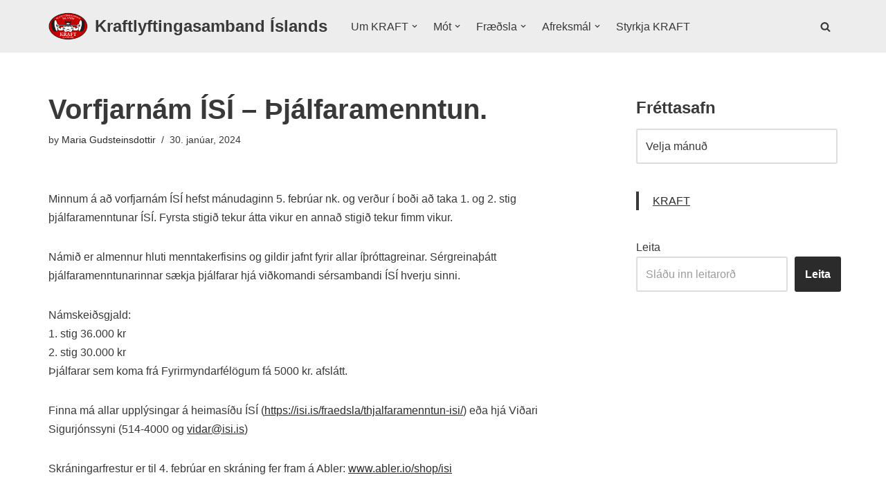

--- FILE ---
content_type: text/html; charset=UTF-8
request_url: https://kraft.is/vorfjarnam-isi-thjalfaramenntun/
body_size: 21587
content:
<!DOCTYPE html>
<html lang="is">

<head>
	
	<meta charset="UTF-8">
	<meta name="viewport" content="width=device-width, initial-scale=1, minimum-scale=1">
	<link rel="profile" href="http://gmpg.org/xfn/11">
			<link rel="pingback" href="https://kraft.is/xmlrpc.php">
		<title>Vorfjarnám ÍSÍ &#8211; Þjálfaramenntun. &#8211; Kraftlyftingasamband Íslands</title>
<meta name='robots' content='max-image-preview:large' />
	<style>img:is([sizes="auto" i], [sizes^="auto," i]) { contain-intrinsic-size: 3000px 1500px }</style>
	<link rel="alternate" type="application/rss+xml" title="Kraftlyftingasamband Íslands &raquo; Straumur" href="https://kraft.is/feed/" />
<link rel="alternate" type="application/rss+xml" title="Kraftlyftingasamband Íslands &raquo; Straumur athugasemda" href="https://kraft.is/comments/feed/" />
<link rel="alternate" type="application/rss+xml" title="Kraftlyftingasamband Íslands &raquo; Vorfjarnám ÍSÍ &#8211; Þjálfaramenntun. Straumur athugasemda" href="https://kraft.is/vorfjarnam-isi-thjalfaramenntun/feed/" />
<script>
window._wpemojiSettings = {"baseUrl":"https:\/\/s.w.org\/images\/core\/emoji\/16.0.1\/72x72\/","ext":".png","svgUrl":"https:\/\/s.w.org\/images\/core\/emoji\/16.0.1\/svg\/","svgExt":".svg","source":{"concatemoji":"https:\/\/kraft.is\/wp-includes\/js\/wp-emoji-release.min.js?ver=6.8.3"}};
/*! This file is auto-generated */
!function(s,n){var o,i,e;function c(e){try{var t={supportTests:e,timestamp:(new Date).valueOf()};sessionStorage.setItem(o,JSON.stringify(t))}catch(e){}}function p(e,t,n){e.clearRect(0,0,e.canvas.width,e.canvas.height),e.fillText(t,0,0);var t=new Uint32Array(e.getImageData(0,0,e.canvas.width,e.canvas.height).data),a=(e.clearRect(0,0,e.canvas.width,e.canvas.height),e.fillText(n,0,0),new Uint32Array(e.getImageData(0,0,e.canvas.width,e.canvas.height).data));return t.every(function(e,t){return e===a[t]})}function u(e,t){e.clearRect(0,0,e.canvas.width,e.canvas.height),e.fillText(t,0,0);for(var n=e.getImageData(16,16,1,1),a=0;a<n.data.length;a++)if(0!==n.data[a])return!1;return!0}function f(e,t,n,a){switch(t){case"flag":return n(e,"\ud83c\udff3\ufe0f\u200d\u26a7\ufe0f","\ud83c\udff3\ufe0f\u200b\u26a7\ufe0f")?!1:!n(e,"\ud83c\udde8\ud83c\uddf6","\ud83c\udde8\u200b\ud83c\uddf6")&&!n(e,"\ud83c\udff4\udb40\udc67\udb40\udc62\udb40\udc65\udb40\udc6e\udb40\udc67\udb40\udc7f","\ud83c\udff4\u200b\udb40\udc67\u200b\udb40\udc62\u200b\udb40\udc65\u200b\udb40\udc6e\u200b\udb40\udc67\u200b\udb40\udc7f");case"emoji":return!a(e,"\ud83e\udedf")}return!1}function g(e,t,n,a){var r="undefined"!=typeof WorkerGlobalScope&&self instanceof WorkerGlobalScope?new OffscreenCanvas(300,150):s.createElement("canvas"),o=r.getContext("2d",{willReadFrequently:!0}),i=(o.textBaseline="top",o.font="600 32px Arial",{});return e.forEach(function(e){i[e]=t(o,e,n,a)}),i}function t(e){var t=s.createElement("script");t.src=e,t.defer=!0,s.head.appendChild(t)}"undefined"!=typeof Promise&&(o="wpEmojiSettingsSupports",i=["flag","emoji"],n.supports={everything:!0,everythingExceptFlag:!0},e=new Promise(function(e){s.addEventListener("DOMContentLoaded",e,{once:!0})}),new Promise(function(t){var n=function(){try{var e=JSON.parse(sessionStorage.getItem(o));if("object"==typeof e&&"number"==typeof e.timestamp&&(new Date).valueOf()<e.timestamp+604800&&"object"==typeof e.supportTests)return e.supportTests}catch(e){}return null}();if(!n){if("undefined"!=typeof Worker&&"undefined"!=typeof OffscreenCanvas&&"undefined"!=typeof URL&&URL.createObjectURL&&"undefined"!=typeof Blob)try{var e="postMessage("+g.toString()+"("+[JSON.stringify(i),f.toString(),p.toString(),u.toString()].join(",")+"));",a=new Blob([e],{type:"text/javascript"}),r=new Worker(URL.createObjectURL(a),{name:"wpTestEmojiSupports"});return void(r.onmessage=function(e){c(n=e.data),r.terminate(),t(n)})}catch(e){}c(n=g(i,f,p,u))}t(n)}).then(function(e){for(var t in e)n.supports[t]=e[t],n.supports.everything=n.supports.everything&&n.supports[t],"flag"!==t&&(n.supports.everythingExceptFlag=n.supports.everythingExceptFlag&&n.supports[t]);n.supports.everythingExceptFlag=n.supports.everythingExceptFlag&&!n.supports.flag,n.DOMReady=!1,n.readyCallback=function(){n.DOMReady=!0}}).then(function(){return e}).then(function(){var e;n.supports.everything||(n.readyCallback(),(e=n.source||{}).concatemoji?t(e.concatemoji):e.wpemoji&&e.twemoji&&(t(e.twemoji),t(e.wpemoji)))}))}((window,document),window._wpemojiSettings);
</script>
<style id='wp-emoji-styles-inline-css'>

	img.wp-smiley, img.emoji {
		display: inline !important;
		border: none !important;
		box-shadow: none !important;
		height: 1em !important;
		width: 1em !important;
		margin: 0 0.07em !important;
		vertical-align: -0.1em !important;
		background: none !important;
		padding: 0 !important;
	}
</style>
<link rel='stylesheet' id='wp-block-library-css' href='https://kraft.is/wp-content/plugins/gutenberg/build/styles/block-library/style.min.css?ver=22.4.1' media='all' />
<style id='classic-theme-styles-inline-css'>
.wp-block-button__link{background-color:#32373c;border-radius:9999px;box-shadow:none;color:#fff;font-size:1.125em;padding:calc(.667em + 2px) calc(1.333em + 2px);text-decoration:none}.wp-block-file__button{background:#32373c;color:#fff}.wp-block-accordion-heading{margin:0}.wp-block-accordion-heading__toggle{background-color:inherit!important;color:inherit!important}.wp-block-accordion-heading__toggle:not(:focus-visible){outline:none}.wp-block-accordion-heading__toggle:focus,.wp-block-accordion-heading__toggle:hover{background-color:inherit!important;border:none;box-shadow:none;color:inherit;padding:var(--wp--preset--spacing--20,1em) 0;text-decoration:none}.wp-block-accordion-heading__toggle:focus-visible{outline:auto;outline-offset:0}
</style>
<link rel='stylesheet' id='create-block-document-block-css' href='https://kraft.is/wp-content/plugins/document/build/style-index.css?ver=1765218270' media='all' />
<style id='global-styles-inline-css'>
:root{--wp--preset--aspect-ratio--square: 1;--wp--preset--aspect-ratio--4-3: 4/3;--wp--preset--aspect-ratio--3-4: 3/4;--wp--preset--aspect-ratio--3-2: 3/2;--wp--preset--aspect-ratio--2-3: 2/3;--wp--preset--aspect-ratio--16-9: 16/9;--wp--preset--aspect-ratio--9-16: 9/16;--wp--preset--color--black: #000000;--wp--preset--color--cyan-bluish-gray: #abb8c3;--wp--preset--color--white: #ffffff;--wp--preset--color--pale-pink: #f78da7;--wp--preset--color--vivid-red: #cf2e2e;--wp--preset--color--luminous-vivid-orange: #ff6900;--wp--preset--color--luminous-vivid-amber: #fcb900;--wp--preset--color--light-green-cyan: #7bdcb5;--wp--preset--color--vivid-green-cyan: #00d084;--wp--preset--color--pale-cyan-blue: #8ed1fc;--wp--preset--color--vivid-cyan-blue: #0693e3;--wp--preset--color--vivid-purple: #9b51e0;--wp--preset--color--neve-link-color: var(--nv-primary-accent);--wp--preset--color--neve-link-hover-color: var(--nv-secondary-accent);--wp--preset--color--nv-site-bg: var(--nv-site-bg);--wp--preset--color--nv-light-bg: var(--nv-light-bg);--wp--preset--color--nv-dark-bg: var(--nv-dark-bg);--wp--preset--color--neve-text-color: var(--nv-text-color);--wp--preset--color--nv-text-dark-bg: var(--nv-text-dark-bg);--wp--preset--color--nv-c-1: var(--nv-c-1);--wp--preset--color--nv-c-2: var(--nv-c-2);--wp--preset--gradient--vivid-cyan-blue-to-vivid-purple: linear-gradient(135deg,rgb(6,147,227) 0%,rgb(155,81,224) 100%);--wp--preset--gradient--light-green-cyan-to-vivid-green-cyan: linear-gradient(135deg,rgb(122,220,180) 0%,rgb(0,208,130) 100%);--wp--preset--gradient--luminous-vivid-amber-to-luminous-vivid-orange: linear-gradient(135deg,rgb(252,185,0) 0%,rgb(255,105,0) 100%);--wp--preset--gradient--luminous-vivid-orange-to-vivid-red: linear-gradient(135deg,rgb(255,105,0) 0%,rgb(207,46,46) 100%);--wp--preset--gradient--very-light-gray-to-cyan-bluish-gray: linear-gradient(135deg,rgb(238,238,238) 0%,rgb(169,184,195) 100%);--wp--preset--gradient--cool-to-warm-spectrum: linear-gradient(135deg,rgb(74,234,220) 0%,rgb(151,120,209) 20%,rgb(207,42,186) 40%,rgb(238,44,130) 60%,rgb(251,105,98) 80%,rgb(254,248,76) 100%);--wp--preset--gradient--blush-light-purple: linear-gradient(135deg,rgb(255,206,236) 0%,rgb(152,150,240) 100%);--wp--preset--gradient--blush-bordeaux: linear-gradient(135deg,rgb(254,205,165) 0%,rgb(254,45,45) 50%,rgb(107,0,62) 100%);--wp--preset--gradient--luminous-dusk: linear-gradient(135deg,rgb(255,203,112) 0%,rgb(199,81,192) 50%,rgb(65,88,208) 100%);--wp--preset--gradient--pale-ocean: linear-gradient(135deg,rgb(255,245,203) 0%,rgb(182,227,212) 50%,rgb(51,167,181) 100%);--wp--preset--gradient--electric-grass: linear-gradient(135deg,rgb(202,248,128) 0%,rgb(113,206,126) 100%);--wp--preset--gradient--midnight: linear-gradient(135deg,rgb(2,3,129) 0%,rgb(40,116,252) 100%);--wp--preset--font-size--small: 13px;--wp--preset--font-size--medium: 20px;--wp--preset--font-size--large: 36px;--wp--preset--font-size--x-large: 42px;--wp--preset--spacing--20: 0.44rem;--wp--preset--spacing--30: 0.67rem;--wp--preset--spacing--40: 1rem;--wp--preset--spacing--50: 1.5rem;--wp--preset--spacing--60: 2.25rem;--wp--preset--spacing--70: 3.38rem;--wp--preset--spacing--80: 5.06rem;--wp--preset--shadow--natural: 6px 6px 9px rgba(0, 0, 0, 0.2);--wp--preset--shadow--deep: 12px 12px 50px rgba(0, 0, 0, 0.4);--wp--preset--shadow--sharp: 6px 6px 0px rgba(0, 0, 0, 0.2);--wp--preset--shadow--outlined: 6px 6px 0px -3px rgb(255, 255, 255), 6px 6px rgb(0, 0, 0);--wp--preset--shadow--crisp: 6px 6px 0px rgb(0, 0, 0);}:where(body) { margin: 0; }:where(.is-layout-flex){gap: 0.5em;}:where(.is-layout-grid){gap: 0.5em;}body .is-layout-flex{display: flex;}.is-layout-flex{flex-wrap: wrap;align-items: center;}.is-layout-flex > :is(*, div){margin: 0;}body .is-layout-grid{display: grid;}.is-layout-grid > :is(*, div){margin: 0;}body{padding-top: 0px;padding-right: 0px;padding-bottom: 0px;padding-left: 0px;}a:where(:not(.wp-element-button)){text-decoration: underline;}:root :where(.wp-element-button, .wp-block-button__link){background-color: #32373c;border-width: 0;color: #fff;font-family: inherit;font-size: inherit;font-style: inherit;font-weight: inherit;letter-spacing: inherit;line-height: inherit;padding-top: calc(0.667em + 2px);padding-right: calc(1.333em + 2px);padding-bottom: calc(0.667em + 2px);padding-left: calc(1.333em + 2px);text-decoration: none;text-transform: inherit;}.has-black-color{color: var(--wp--preset--color--black) !important;}.has-cyan-bluish-gray-color{color: var(--wp--preset--color--cyan-bluish-gray) !important;}.has-white-color{color: var(--wp--preset--color--white) !important;}.has-pale-pink-color{color: var(--wp--preset--color--pale-pink) !important;}.has-vivid-red-color{color: var(--wp--preset--color--vivid-red) !important;}.has-luminous-vivid-orange-color{color: var(--wp--preset--color--luminous-vivid-orange) !important;}.has-luminous-vivid-amber-color{color: var(--wp--preset--color--luminous-vivid-amber) !important;}.has-light-green-cyan-color{color: var(--wp--preset--color--light-green-cyan) !important;}.has-vivid-green-cyan-color{color: var(--wp--preset--color--vivid-green-cyan) !important;}.has-pale-cyan-blue-color{color: var(--wp--preset--color--pale-cyan-blue) !important;}.has-vivid-cyan-blue-color{color: var(--wp--preset--color--vivid-cyan-blue) !important;}.has-vivid-purple-color{color: var(--wp--preset--color--vivid-purple) !important;}.has-neve-link-color-color{color: var(--wp--preset--color--neve-link-color) !important;}.has-neve-link-hover-color-color{color: var(--wp--preset--color--neve-link-hover-color) !important;}.has-nv-site-bg-color{color: var(--wp--preset--color--nv-site-bg) !important;}.has-nv-light-bg-color{color: var(--wp--preset--color--nv-light-bg) !important;}.has-nv-dark-bg-color{color: var(--wp--preset--color--nv-dark-bg) !important;}.has-neve-text-color-color{color: var(--wp--preset--color--neve-text-color) !important;}.has-nv-text-dark-bg-color{color: var(--wp--preset--color--nv-text-dark-bg) !important;}.has-nv-c-1-color{color: var(--wp--preset--color--nv-c-1) !important;}.has-nv-c-2-color{color: var(--wp--preset--color--nv-c-2) !important;}.has-black-background-color{background-color: var(--wp--preset--color--black) !important;}.has-cyan-bluish-gray-background-color{background-color: var(--wp--preset--color--cyan-bluish-gray) !important;}.has-white-background-color{background-color: var(--wp--preset--color--white) !important;}.has-pale-pink-background-color{background-color: var(--wp--preset--color--pale-pink) !important;}.has-vivid-red-background-color{background-color: var(--wp--preset--color--vivid-red) !important;}.has-luminous-vivid-orange-background-color{background-color: var(--wp--preset--color--luminous-vivid-orange) !important;}.has-luminous-vivid-amber-background-color{background-color: var(--wp--preset--color--luminous-vivid-amber) !important;}.has-light-green-cyan-background-color{background-color: var(--wp--preset--color--light-green-cyan) !important;}.has-vivid-green-cyan-background-color{background-color: var(--wp--preset--color--vivid-green-cyan) !important;}.has-pale-cyan-blue-background-color{background-color: var(--wp--preset--color--pale-cyan-blue) !important;}.has-vivid-cyan-blue-background-color{background-color: var(--wp--preset--color--vivid-cyan-blue) !important;}.has-vivid-purple-background-color{background-color: var(--wp--preset--color--vivid-purple) !important;}.has-neve-link-color-background-color{background-color: var(--wp--preset--color--neve-link-color) !important;}.has-neve-link-hover-color-background-color{background-color: var(--wp--preset--color--neve-link-hover-color) !important;}.has-nv-site-bg-background-color{background-color: var(--wp--preset--color--nv-site-bg) !important;}.has-nv-light-bg-background-color{background-color: var(--wp--preset--color--nv-light-bg) !important;}.has-nv-dark-bg-background-color{background-color: var(--wp--preset--color--nv-dark-bg) !important;}.has-neve-text-color-background-color{background-color: var(--wp--preset--color--neve-text-color) !important;}.has-nv-text-dark-bg-background-color{background-color: var(--wp--preset--color--nv-text-dark-bg) !important;}.has-nv-c-1-background-color{background-color: var(--wp--preset--color--nv-c-1) !important;}.has-nv-c-2-background-color{background-color: var(--wp--preset--color--nv-c-2) !important;}.has-black-border-color{border-color: var(--wp--preset--color--black) !important;}.has-cyan-bluish-gray-border-color{border-color: var(--wp--preset--color--cyan-bluish-gray) !important;}.has-white-border-color{border-color: var(--wp--preset--color--white) !important;}.has-pale-pink-border-color{border-color: var(--wp--preset--color--pale-pink) !important;}.has-vivid-red-border-color{border-color: var(--wp--preset--color--vivid-red) !important;}.has-luminous-vivid-orange-border-color{border-color: var(--wp--preset--color--luminous-vivid-orange) !important;}.has-luminous-vivid-amber-border-color{border-color: var(--wp--preset--color--luminous-vivid-amber) !important;}.has-light-green-cyan-border-color{border-color: var(--wp--preset--color--light-green-cyan) !important;}.has-vivid-green-cyan-border-color{border-color: var(--wp--preset--color--vivid-green-cyan) !important;}.has-pale-cyan-blue-border-color{border-color: var(--wp--preset--color--pale-cyan-blue) !important;}.has-vivid-cyan-blue-border-color{border-color: var(--wp--preset--color--vivid-cyan-blue) !important;}.has-vivid-purple-border-color{border-color: var(--wp--preset--color--vivid-purple) !important;}.has-neve-link-color-border-color{border-color: var(--wp--preset--color--neve-link-color) !important;}.has-neve-link-hover-color-border-color{border-color: var(--wp--preset--color--neve-link-hover-color) !important;}.has-nv-site-bg-border-color{border-color: var(--wp--preset--color--nv-site-bg) !important;}.has-nv-light-bg-border-color{border-color: var(--wp--preset--color--nv-light-bg) !important;}.has-nv-dark-bg-border-color{border-color: var(--wp--preset--color--nv-dark-bg) !important;}.has-neve-text-color-border-color{border-color: var(--wp--preset--color--neve-text-color) !important;}.has-nv-text-dark-bg-border-color{border-color: var(--wp--preset--color--nv-text-dark-bg) !important;}.has-nv-c-1-border-color{border-color: var(--wp--preset--color--nv-c-1) !important;}.has-nv-c-2-border-color{border-color: var(--wp--preset--color--nv-c-2) !important;}.has-vivid-cyan-blue-to-vivid-purple-gradient-background{background: var(--wp--preset--gradient--vivid-cyan-blue-to-vivid-purple) !important;}.has-light-green-cyan-to-vivid-green-cyan-gradient-background{background: var(--wp--preset--gradient--light-green-cyan-to-vivid-green-cyan) !important;}.has-luminous-vivid-amber-to-luminous-vivid-orange-gradient-background{background: var(--wp--preset--gradient--luminous-vivid-amber-to-luminous-vivid-orange) !important;}.has-luminous-vivid-orange-to-vivid-red-gradient-background{background: var(--wp--preset--gradient--luminous-vivid-orange-to-vivid-red) !important;}.has-very-light-gray-to-cyan-bluish-gray-gradient-background{background: var(--wp--preset--gradient--very-light-gray-to-cyan-bluish-gray) !important;}.has-cool-to-warm-spectrum-gradient-background{background: var(--wp--preset--gradient--cool-to-warm-spectrum) !important;}.has-blush-light-purple-gradient-background{background: var(--wp--preset--gradient--blush-light-purple) !important;}.has-blush-bordeaux-gradient-background{background: var(--wp--preset--gradient--blush-bordeaux) !important;}.has-luminous-dusk-gradient-background{background: var(--wp--preset--gradient--luminous-dusk) !important;}.has-pale-ocean-gradient-background{background: var(--wp--preset--gradient--pale-ocean) !important;}.has-electric-grass-gradient-background{background: var(--wp--preset--gradient--electric-grass) !important;}.has-midnight-gradient-background{background: var(--wp--preset--gradient--midnight) !important;}.has-small-font-size{font-size: var(--wp--preset--font-size--small) !important;}.has-medium-font-size{font-size: var(--wp--preset--font-size--medium) !important;}.has-large-font-size{font-size: var(--wp--preset--font-size--large) !important;}.has-x-large-font-size{font-size: var(--wp--preset--font-size--x-large) !important;}
:where(.wp-block-columns.is-layout-flex){gap: 2em;}:where(.wp-block-columns.is-layout-grid){gap: 2em;}
:root :where(.wp-block-pullquote){font-size: 1.5em;line-height: 1.6;}
:where(.wp-block-post-template.is-layout-flex){gap: 1.25em;}:where(.wp-block-post-template.is-layout-grid){gap: 1.25em;}
:where(.wp-block-term-template.is-layout-flex){gap: 1.25em;}:where(.wp-block-term-template.is-layout-grid){gap: 1.25em;}
</style>
<link rel='stylesheet' id='neve-style-css' href='https://kraft.is/wp-content/themes/neve/style-main-new.min.css?ver=4.2.2' media='all' />
<style id='neve-style-inline-css'>
.is-menu-sidebar .header-menu-sidebar { visibility: visible; }.is-menu-sidebar.menu_sidebar_slide_left .header-menu-sidebar { transform: translate3d(0, 0, 0); left: 0; }.is-menu-sidebar.menu_sidebar_slide_right .header-menu-sidebar { transform: translate3d(0, 0, 0); right: 0; }.is-menu-sidebar.menu_sidebar_pull_right .header-menu-sidebar, .is-menu-sidebar.menu_sidebar_pull_left .header-menu-sidebar { transform: translateX(0); }.is-menu-sidebar.menu_sidebar_dropdown .header-menu-sidebar { height: auto; }.is-menu-sidebar.menu_sidebar_dropdown .header-menu-sidebar-inner { max-height: 400px; padding: 20px 0; }.is-menu-sidebar.menu_sidebar_full_canvas .header-menu-sidebar { opacity: 1; }.header-menu-sidebar .menu-item-nav-search:not(.floating) { pointer-events: none; }.header-menu-sidebar .menu-item-nav-search .is-menu-sidebar { pointer-events: unset; }@media screen and (max-width: 960px) { .builder-item.cr .item--inner { --textalign: center; --justify: center; } }
.nv-meta-list li.meta:not(:last-child):after { content:"/" }.nv-meta-list .no-mobile{
			display:none;
		}.nv-meta-list li.last::after{
			content: ""!important;
		}@media (min-width: 769px) {
			.nv-meta-list .no-mobile {
				display: inline-block;
			}
			.nv-meta-list li.last:not(:last-child)::after {
		 		content: "/" !important;
			}
		}
 :root{ --container: 748px;--postwidth:100%; --primarybtnbg: var(--nv-primary-accent); --primarybtnhoverbg: var(--nv-primary-accent); --primarybtncolor: #fff; --secondarybtncolor: var(--nv-primary-accent); --primarybtnhovercolor: #fff; --secondarybtnhovercolor: var(--nv-primary-accent);--primarybtnborderradius:3px;--secondarybtnborderradius:3px;--secondarybtnborderwidth:3px;--btnpadding:13px 15px;--primarybtnpadding:13px 15px;--secondarybtnpadding:calc(13px - 3px) calc(15px - 3px); --bodyfontfamily: Arial,Helvetica,sans-serif; --bodyfontsize: 15px; --bodylineheight: 1.6; --bodyletterspacing: 0px; --bodyfontweight: 400; --h1fontsize: 36px; --h1fontweight: 700; --h1lineheight: 1.2; --h1letterspacing: 0px; --h1texttransform: none; --h2fontsize: 28px; --h2fontweight: 700; --h2lineheight: 1.3; --h2letterspacing: 0px; --h2texttransform: none; --h3fontsize: 24px; --h3fontweight: 700; --h3lineheight: 1.4; --h3letterspacing: 0px; --h3texttransform: none; --h4fontsize: 20px; --h4fontweight: 700; --h4lineheight: 1.6; --h4letterspacing: 0px; --h4texttransform: none; --h5fontsize: 16px; --h5fontweight: 700; --h5lineheight: 1.6; --h5letterspacing: 0px; --h5texttransform: none; --h6fontsize: 14px; --h6fontweight: 700; --h6lineheight: 1.6; --h6letterspacing: 0px; --h6texttransform: none;--formfieldborderwidth:2px;--formfieldborderradius:3px; --formfieldbgcolor: var(--nv-site-bg); --formfieldbordercolor: #dddddd; --formfieldcolor: var(--nv-text-color);--formfieldpadding:10px 12px; } .nv-index-posts{ --borderradius:0px; } .has-neve-button-color-color{ color: var(--nv-primary-accent)!important; } .has-neve-button-color-background-color{ background-color: var(--nv-primary-accent)!important; } .single-post-container .alignfull > [class*="__inner-container"], .single-post-container .alignwide > [class*="__inner-container"]{ max-width:718px } .nv-meta-list{ --avatarsize: 20px; } .single .nv-meta-list{ --avatarsize: 20px; } .nv-post-cover{ --height: 250px;--padding:40px 15px;--justify: flex-start; --textalign: left; --valign: center; } .nv-post-cover .nv-title-meta-wrap, .nv-page-title-wrap, .entry-header{ --textalign: left; } .nv-is-boxed.nv-title-meta-wrap{ --padding:40px 15px; --bgcolor: var(--nv-dark-bg); } .nv-overlay{ --opacity: 50; --blendmode: normal; } .nv-is-boxed.nv-comments-wrap{ --padding:20px; } .nv-is-boxed.comment-respond{ --padding:20px; } .single:not(.single-product), .page{ --c-vspace:0 0 0 0;; } .scroll-to-top{ --color: var(--nv-text-dark-bg);--padding:8px 10px; --borderradius: 3px; --bgcolor: var(--nv-primary-accent); --hovercolor: var(--nv-text-dark-bg); --hoverbgcolor: var(--nv-primary-accent);--size:16px; } .global-styled{ --bgcolor: var(--nv-site-bg); } .header-top{ --rowbcolor: var(--nv-light-bg); --color: var(--nv-text-color); --bgcolor: var(--nv-light-bg); } .header-main{ --rowbcolor: var(--nv-light-bg); --color: var(--nv-text-color); --bgcolor: var(--nv-text-dark-bg); } .header-bottom{ --rowbcolor: var(--nv-light-bg); --color: var(--nv-text-color); --bgcolor: var(--nv-site-bg); } .header-menu-sidebar-bg{ --justify: flex-start; --textalign: left;--flexg: 1;--wrapdropdownwidth: auto; --color: var(--nv-text-color); --bgcolor: var(--nv-site-bg); } .header-menu-sidebar{ width: 360px; } .builder-item--logo{ --maxwidth: 35px; --fs: 24px;--padding:10px 0 10px 0;;--margin:0; --textalign: left;--justify: flex-start; } .builder-item--nav-icon,.header-menu-sidebar .close-sidebar-panel .navbar-toggle{ --borderradius:0; } .builder-item--nav-icon{ --label-margin:0 5px 0 0;;--padding:10px 15px;--margin:0; } .builder-item--primary-menu{ --hovercolor: var(--nv-secondary-accent); --hovertextcolor: var(--nv-text-color); --activecolor: var(--nv-text-color); --spacing: 20px; --height: 25px;--padding:0;--margin:0; --fontsize: 1em; --lineheight: 1.6; --letterspacing: 0px; --fontweight: 500; --texttransform: none; --iconsize: 1em; } .hfg-is-group.has-primary-menu .inherit-ff{ --inheritedfw: 500; } .builder-item--header_search_responsive{ --iconsize: 15px; --formfieldfontsize: 14px;--formfieldborderwidth:2px;--formfieldborderradius:2px; --height: 40px;--padding:0 10px;--margin:0; } .footer-top-inner .row{ grid-template-columns:1fr; --valign: flex-start; } .footer-top{ --rowbcolor: var(--nv-light-bg); --color: var(--nv-text-dark-bg); --bgcolor: var(--nv-primary-accent); } .footer-main-inner .row{ grid-template-columns:1fr 1fr 1fr; --valign: flex-start; } .footer-main{ --rowbcolor: var(--nv-light-bg); --color: var(--nv-text-color); --bgcolor: var(--nv-site-bg); } .footer-bottom-inner .row{ grid-template-columns:1fr; --valign: flex-start; } .footer-bottom{ --rowbcolor: var(--nv-light-bg); --color: var(--nv-text-dark-bg); --bgcolor: var(--nv-text-color); } .builder-item--footer-two-widgets{ --padding:0;--margin:0; --textalign: left;--justify: flex-start; } .builder-item--footer-three-widgets{ --padding:0;--margin:0; --textalign: left;--justify: flex-start; } @media(min-width: 576px){ :root{ --container: 992px;--postwidth:100%;--btnpadding:13px 15px;--primarybtnpadding:13px 15px;--secondarybtnpadding:calc(13px - 3px) calc(15px - 3px); --bodyfontsize: 16px; --bodylineheight: 1.6; --bodyletterspacing: 0px; --h1fontsize: 38px; --h1lineheight: 1.2; --h1letterspacing: 0px; --h2fontsize: 30px; --h2lineheight: 1.2; --h2letterspacing: 0px; --h3fontsize: 26px; --h3lineheight: 1.4; --h3letterspacing: 0px; --h4fontsize: 22px; --h4lineheight: 1.5; --h4letterspacing: 0px; --h5fontsize: 18px; --h5lineheight: 1.6; --h5letterspacing: 0px; --h6fontsize: 14px; --h6lineheight: 1.6; --h6letterspacing: 0px; } .single-post-container .alignfull > [class*="__inner-container"], .single-post-container .alignwide > [class*="__inner-container"]{ max-width:962px } .nv-meta-list{ --avatarsize: 20px; } .single .nv-meta-list{ --avatarsize: 20px; } .nv-post-cover{ --height: 320px;--padding:60px 30px;--justify: flex-start; --textalign: left; --valign: center; } .nv-post-cover .nv-title-meta-wrap, .nv-page-title-wrap, .entry-header{ --textalign: left; } .nv-is-boxed.nv-title-meta-wrap{ --padding:60px 30px; } .nv-is-boxed.nv-comments-wrap{ --padding:30px; } .nv-is-boxed.comment-respond{ --padding:30px; } .single:not(.single-product), .page{ --c-vspace:0 0 0 0;; } .scroll-to-top{ --padding:8px 10px;--size:16px; } .header-menu-sidebar-bg{ --justify: flex-start; --textalign: left;--flexg: 1;--wrapdropdownwidth: auto; } .header-menu-sidebar{ width: 360px; } .builder-item--logo{ --maxwidth: 133px; --fs: 24px;--padding:10px 0;--margin:0; --textalign: left;--justify: flex-start; } .builder-item--nav-icon{ --label-margin:0 5px 0 0;;--padding:10px 15px;--margin:0; } .builder-item--primary-menu{ --spacing: 20px; --height: 25px;--padding:0;--margin:0; --fontsize: 1em; --lineheight: 1.6; --letterspacing: 0px; --iconsize: 1em; } .builder-item--header_search_responsive{ --formfieldfontsize: 14px;--formfieldborderwidth:2px;--formfieldborderradius:2px; --height: 40px;--padding:0 10px;--margin:0; } .builder-item--footer-two-widgets{ --padding:0;--margin:0; --textalign: left;--justify: flex-start; } .builder-item--footer-three-widgets{ --padding:0;--margin:0; --textalign: left;--justify: flex-start; } }@media(min-width: 960px){ :root{ --container: 1170px;--postwidth:100%;--btnpadding:13px 15px;--primarybtnpadding:13px 15px;--secondarybtnpadding:calc(13px - 3px) calc(15px - 3px); --bodyfontsize: 16px; --bodylineheight: 1.7; --bodyletterspacing: 0px; --h1fontsize: 40px; --h1lineheight: 1.1; --h1letterspacing: 0px; --h2fontsize: 32px; --h2lineheight: 1.2; --h2letterspacing: 0px; --h3fontsize: 28px; --h3lineheight: 1.4; --h3letterspacing: 0px; --h4fontsize: 24px; --h4lineheight: 1.5; --h4letterspacing: 0px; --h5fontsize: 20px; --h5lineheight: 1.6; --h5letterspacing: 0px; --h6fontsize: 16px; --h6lineheight: 1.6; --h6letterspacing: 0px; } body:not(.single):not(.archive):not(.blog):not(.search):not(.error404) .neve-main > .container .col, body.post-type-archive-course .neve-main > .container .col, body.post-type-archive-llms_membership .neve-main > .container .col{ max-width: 100%; } body:not(.single):not(.archive):not(.blog):not(.search):not(.error404) .nv-sidebar-wrap, body.post-type-archive-course .nv-sidebar-wrap, body.post-type-archive-llms_membership .nv-sidebar-wrap{ max-width: 0%; } .neve-main > .archive-container .nv-index-posts.col{ max-width: 100%; } .neve-main > .archive-container .nv-sidebar-wrap{ max-width: 0%; } .neve-main > .single-post-container .nv-single-post-wrap.col{ max-width: 70%; } .single-post-container .alignfull > [class*="__inner-container"], .single-post-container .alignwide > [class*="__inner-container"]{ max-width:789px } .container-fluid.single-post-container .alignfull > [class*="__inner-container"], .container-fluid.single-post-container .alignwide > [class*="__inner-container"]{ max-width:calc(70% + 15px) } .neve-main > .single-post-container .nv-sidebar-wrap{ max-width: 30%; } .nv-meta-list{ --avatarsize: 20px; } .single .nv-meta-list{ --avatarsize: 20px; } .nv-post-cover{ --height: 400px;--padding:60px 40px;--justify: flex-start; --textalign: left; --valign: center; } .nv-post-cover .nv-title-meta-wrap, .nv-page-title-wrap, .entry-header{ --textalign: left; } .nv-is-boxed.nv-title-meta-wrap{ --padding:60px 40px; } .nv-is-boxed.nv-comments-wrap{ --padding:40px; } .nv-is-boxed.comment-respond{ --padding:40px; } .single:not(.single-product), .page{ --c-vspace:0 0 0 0;; } .scroll-to-top{ --padding:8px 10px;--size:16px; } .header-menu-sidebar-bg{ --justify: flex-start; --textalign: left;--flexg: 1;--wrapdropdownwidth: auto; } .header-menu-sidebar{ width: 360px; } .builder-item--logo{ --maxwidth: 57px; --fs: 24px;--padding:10px 0;--margin:0; --textalign: left;--justify: flex-start; } .builder-item--nav-icon{ --label-margin:0 5px 0 0;;--padding:10px 15px;--margin:0; } .builder-item--primary-menu{ --spacing: 15px; --height: 25px;--padding:0;--margin:0; --fontsize: 1em; --lineheight: 1.6; --letterspacing: 0px; --iconsize: 1em; } .builder-item--header_search_responsive{ --formfieldfontsize: 14px;--formfieldborderwidth:2px;--formfieldborderradius:2px; --height: 40px;--padding:0 10px;--margin:0; } .builder-item--footer-two-widgets{ --padding:0;--margin:0; --textalign: center;--justify: center; } .builder-item--footer-three-widgets{ --padding:0;--margin:0; --textalign: left;--justify: flex-start; } }.scroll-to-top {right: 20px; border: none; position: fixed; bottom: 30px; display: none; opacity: 0; visibility: hidden; transition: opacity 0.3s ease-in-out, visibility 0.3s ease-in-out; align-items: center; justify-content: center; z-index: 999; } @supports (-webkit-overflow-scrolling: touch) { .scroll-to-top { bottom: 74px; } } .scroll-to-top.image { background-position: center; } .scroll-to-top .scroll-to-top-image { width: 100%; height: 100%; } .scroll-to-top .scroll-to-top-label { margin: 0; padding: 5px; } .scroll-to-top:hover { text-decoration: none; } .scroll-to-top.scroll-to-top-left {left: 20px; right: unset;} .scroll-to-top.scroll-show-mobile { display: flex; } @media (min-width: 960px) { .scroll-to-top { display: flex; } }.scroll-to-top { color: var(--color); padding: var(--padding); border-radius: var(--borderradius); background: var(--bgcolor); } .scroll-to-top:hover, .scroll-to-top:focus { color: var(--hovercolor); background: var(--hoverbgcolor); } .scroll-to-top-icon, .scroll-to-top.image .scroll-to-top-image { width: var(--size); height: var(--size); } .scroll-to-top-image { background-image: var(--bgimage); background-size: cover; }:root{--nv-primary-accent:#2b2b2b;--nv-secondary-accent:#fc3a3a;--nv-site-bg:#ffffff;--nv-light-bg:#ededed;--nv-dark-bg:#14171c;--nv-text-color:#393939;--nv-text-dark-bg:#ffffff;--nv-c-1:#457add;--nv-c-2:#f37262;--nv-fallback-ff:Arial, Helvetica, sans-serif;}
</style>
<link rel='stylesheet' id='tablepress-default-css' href='https://kraft.is/wp-content/plugins/tablepress/css/build/default.css?ver=3.2.6' media='all' />
<script src="https://kraft.is/wp-includes/js/jquery/jquery.min.js?ver=3.7.1" id="jquery-core-js"></script>
<script src="https://kraft.is/wp-includes/js/jquery/jquery-migrate.min.js?ver=3.4.1" id="jquery-migrate-js"></script>
<script src="https://kraft.is/wp-content/plugins/document/assets/pdfobject.min.js?ver=1" id="document-pdf-object-js"></script>
<link rel="https://api.w.org/" href="https://kraft.is/wp-json/" /><link rel="alternate" title="JSON" type="application/json" href="https://kraft.is/wp-json/wp/v2/posts/29674" /><link rel="EditURI" type="application/rsd+xml" title="RSD" href="https://kraft.is/xmlrpc.php?rsd" />
<meta name="generator" content="WordPress 6.8.3" />
<link rel="canonical" href="https://kraft.is/vorfjarnam-isi-thjalfaramenntun/" />
<link rel='shortlink' href='https://kraft.is/?p=29674' />
<link rel="alternate" title="oEmbed (JSON)" type="application/json+oembed" href="https://kraft.is/wp-json/oembed/1.0/embed?url=https%3A%2F%2Fkraft.is%2Fvorfjarnam-isi-thjalfaramenntun%2F" />
<link rel="alternate" title="oEmbed (XML)" type="text/xml+oembed" href="https://kraft.is/wp-json/oembed/1.0/embed?url=https%3A%2F%2Fkraft.is%2Fvorfjarnam-isi-thjalfaramenntun%2F&#038;format=xml" />
<link rel="icon" href="https://kraft.is/wp-content/uploads/2016/12/cropped-kraft_logo_512x512-32x32.png" sizes="32x32" />
<link rel="icon" href="https://kraft.is/wp-content/uploads/2016/12/cropped-kraft_logo_512x512-192x192.png" sizes="192x192" />
<link rel="apple-touch-icon" href="https://kraft.is/wp-content/uploads/2016/12/cropped-kraft_logo_512x512-180x180.png" />
<meta name="msapplication-TileImage" content="https://kraft.is/wp-content/uploads/2016/12/cropped-kraft_logo_512x512-270x270.png" />

	</head>

<body  class="wp-singular post-template-default single single-post postid-29674 single-format-standard wp-custom-logo wp-theme-neve  nv-blog-default nv-sidebar-right menu_sidebar_slide_left" id="neve_body"  >
<div class="wrapper">
	
	<header class="header"  >
		<a class="neve-skip-link show-on-focus" href="#content" >
			Skip to content		</a>
		<div id="header-grid"  class="hfg_header site-header">
	<div class="header--row header-top hide-on-mobile hide-on-tablet layout-full-contained header--row"
	data-row-id="top" data-show-on="desktop">

	<div
		class="header--row-inner header-top-inner">
		<div class="container">
			<div
				class="row row--wrapper"
				data-section="hfg_header_layout_top" >
				<div class="hfg-slot left"><div class="builder-item desktop-left"><div class="item--inner builder-item--logo"
		data-section="title_tagline"
		data-item-id="logo">
	
<div class="site-logo">
	<a class="brand" href="https://kraft.is/" aria-label="Kraftlyftingasamband Íslands SÉRSAMBAND INNAN ÍÞRÓTTA- OG ÓLYMPÍUSAMBANDS ÍSLANDS" rel="home"><div class="title-with-logo"><img width="200" height="141" src="https://kraft.is/wp-content/uploads/2016/12/cropped-kraft_logo_512x512-e1489023014352-10.png" class="neve-site-logo skip-lazy" alt="" data-variant="logo" decoding="async" /><div class="nv-title-tagline-wrap"><p class="site-title">Kraftlyftingasamband Íslands</p></div></div></a></div>
	</div>

</div><div class="builder-item has-nav"><div class="item--inner builder-item--primary-menu has_menu"
		data-section="header_menu_primary"
		data-item-id="primary-menu">
	<div class="nv-nav-wrap">
	<div role="navigation" class="nav-menu-primary"
			aria-label="Primary Menu">

		<ul id="nv-primary-navigation-top" class="primary-menu-ul nav-ul menu-desktop"><li id="menu-item-28034" class="menu-item menu-item-type-post_type menu-item-object-page menu-item-has-children menu-item-28034"><div class="wrap"><a href="https://kraft.is/um-kraft/"><span class="menu-item-title-wrap dd-title">Um KRAFT</span></a><div role="button" aria-pressed="false" aria-label="Open Submenu" tabindex="0" class="caret-wrap caret 1" style="margin-left:5px;"><span class="caret"><svg fill="currentColor" aria-label="Dropdown" xmlns="http://www.w3.org/2000/svg" viewBox="0 0 448 512"><path d="M207.029 381.476L12.686 187.132c-9.373-9.373-9.373-24.569 0-33.941l22.667-22.667c9.357-9.357 24.522-9.375 33.901-.04L224 284.505l154.745-154.021c9.379-9.335 24.544-9.317 33.901.04l22.667 22.667c9.373 9.373 9.373 24.569 0 33.941L240.971 381.476c-9.373 9.372-24.569 9.372-33.942 0z"/></svg></span></div></div>
<ul class="sub-menu">
	<li id="menu-item-28048" class="menu-item menu-item-type-post_type menu-item-object-page menu-item-has-children menu-item-28048"><div class="wrap"><a href="https://kraft.is/saga/"><span class="menu-item-title-wrap dd-title">Saga KRAFT</span></a><div role="button" aria-pressed="false" aria-label="Open Submenu" tabindex="0" class="caret-wrap caret 2" style="margin-left:5px;"><span class="caret"><svg fill="currentColor" aria-label="Dropdown" xmlns="http://www.w3.org/2000/svg" viewBox="0 0 448 512"><path d="M207.029 381.476L12.686 187.132c-9.373-9.373-9.373-24.569 0-33.941l22.667-22.667c9.357-9.357 24.522-9.375 33.901-.04L224 284.505l154.745-154.021c9.379-9.335 24.544-9.317 33.901.04l22.667 22.667c9.373 9.373 9.373 24.569 0 33.941L240.971 381.476c-9.373 9.372-24.569 9.372-33.942 0z"/></svg></span></div></div>
	<ul class="sub-menu">
		<li id="menu-item-28035" class="menu-item menu-item-type-post_type menu-item-object-page menu-item-28035"><div class="wrap"><a href="https://kraft.is/um-kraft/heidursvidurkenningar/">Heiðursviðurkenningar</a></div></li>
		<li id="menu-item-28044" class="menu-item menu-item-type-post_type menu-item-object-page menu-item-28044"><div class="wrap"><a href="https://kraft.is/kraftlyftingafolk_arsins/">Kraftlyftingafólk ársins</a></div></li>
		<li id="menu-item-28052" class="menu-item menu-item-type-custom menu-item-object-custom menu-item-28052"><div class="wrap"><a target="_blank" href="https://kraft.is/wp-content/uploads/2022/07/idord_KRAFT.pdf">Iðorð</a></div></li>
	</ul>
</li>
	<li id="menu-item-28040" class="menu-item menu-item-type-post_type menu-item-object-page menu-item-28040"><div class="wrap"><a href="https://kraft.is/um-kraft/log/">Lög</a></div></li>
	<li id="menu-item-28041" class="menu-item menu-item-type-post_type menu-item-object-page menu-item-28041"><div class="wrap"><a href="https://kraft.is/um-kraft/reglur/">Reglugerðir o.fl.</a></div></li>
	<li id="menu-item-28038" class="menu-item menu-item-type-post_type menu-item-object-page menu-item-has-children menu-item-28038"><div class="wrap"><a href="https://kraft.is/um-kraft/stjorn/"><span class="menu-item-title-wrap dd-title">Stjórn</span></a><div role="button" aria-pressed="false" aria-label="Open Submenu" tabindex="0" class="caret-wrap caret 8" style="margin-left:5px;"><span class="caret"><svg fill="currentColor" aria-label="Dropdown" xmlns="http://www.w3.org/2000/svg" viewBox="0 0 448 512"><path d="M207.029 381.476L12.686 187.132c-9.373-9.373-9.373-24.569 0-33.941l22.667-22.667c9.357-9.357 24.522-9.375 33.901-.04L224 284.505l154.745-154.021c9.379-9.335 24.544-9.317 33.901.04l22.667 22.667c9.373 9.373 9.373 24.569 0 33.941L240.971 381.476c-9.373 9.372-24.569 9.372-33.942 0z"/></svg></span></div></div>
	<ul class="sub-menu">
		<li id="menu-item-28036" class="menu-item menu-item-type-post_type menu-item-object-page menu-item-28036"><div class="wrap"><a href="https://kraft.is/um-kraft/fundargerdir/">Fundargerðir</a></div></li>
		<li id="menu-item-28053" class="menu-item menu-item-type-post_type menu-item-object-page menu-item-28053"><div class="wrap"><a href="https://kraft.is/urskurdir/">Úrskurðir</a></div></li>
	</ul>
</li>
	<li id="menu-item-28037" class="menu-item menu-item-type-post_type menu-item-object-page menu-item-28037"><div class="wrap"><a href="https://kraft.is/um-kraft/nefndir/">Nefndir</a></div></li>
	<li id="menu-item-28054" class="menu-item menu-item-type-taxonomy menu-item-object-category menu-item-has-children menu-item-28054"><div class="wrap"><a href="https://kraft.is/category/thing/"><span class="menu-item-title-wrap dd-title">Kraftlyftingaþing</span></a><div role="button" aria-pressed="false" aria-label="Open Submenu" tabindex="0" class="caret-wrap caret 12" style="margin-left:5px;"><span class="caret"><svg fill="currentColor" aria-label="Dropdown" xmlns="http://www.w3.org/2000/svg" viewBox="0 0 448 512"><path d="M207.029 381.476L12.686 187.132c-9.373-9.373-9.373-24.569 0-33.941l22.667-22.667c9.357-9.357 24.522-9.375 33.901-.04L224 284.505l154.745-154.021c9.379-9.335 24.544-9.317 33.901.04l22.667 22.667c9.373 9.373 9.373 24.569 0 33.941L240.971 381.476c-9.373 9.372-24.569 9.372-33.942 0z"/></svg></span></div></div>
	<ul class="sub-menu">
		<li id="menu-item-28039" class="menu-item menu-item-type-post_type menu-item-object-page menu-item-28039"><div class="wrap"><a href="https://kraft.is/um-kraft/skyrslur/">Þinggerðir</a></div></li>
		<li id="menu-item-28103" class="menu-item menu-item-type-post_type menu-item-object-page menu-item-28103"><div class="wrap"><a href="https://kraft.is/um-kraft/skyrslur/">Ársskýrslur</a></div></li>
	</ul>
</li>
	<li id="menu-item-28050" class="menu-item menu-item-type-post_type menu-item-object-page menu-item-28050"><div class="wrap"><a href="https://kraft.is/felog/">Félög</a></div></li>
	<li id="menu-item-28043" class="menu-item menu-item-type-post_type menu-item-object-page current_page_parent menu-item-28043"><div class="wrap"><a href="https://kraft.is/frettir/">Fréttir</a></div></li>
</ul>
</li>
<li id="menu-item-28046" class="menu-item menu-item-type-post_type menu-item-object-page menu-item-has-children menu-item-28046"><div class="wrap"><a href="https://kraft.is/mot/"><span class="menu-item-title-wrap dd-title">Mót</span></a><div role="button" aria-pressed="false" aria-label="Open Submenu" tabindex="0" class="caret-wrap caret 17" style="margin-left:5px;"><span class="caret"><svg fill="currentColor" aria-label="Dropdown" xmlns="http://www.w3.org/2000/svg" viewBox="0 0 448 512"><path d="M207.029 381.476L12.686 187.132c-9.373-9.373-9.373-24.569 0-33.941l22.667-22.667c9.357-9.357 24.522-9.375 33.901-.04L224 284.505l154.745-154.021c9.379-9.335 24.544-9.317 33.901.04l22.667 22.667c9.373 9.373 9.373 24.569 0 33.941L240.971 381.476c-9.373 9.372-24.569 9.372-33.942 0z"/></svg></span></div></div>
<ul class="sub-menu">
	<li id="menu-item-28058" class="menu-item menu-item-type-custom menu-item-object-custom menu-item-28058"><div class="wrap"><a target="_blank" href="https://results.kraft.is/meets">Mótaskrá</a></div></li>
	<li id="menu-item-28061" class="menu-item menu-item-type-custom menu-item-object-custom menu-item-28061"><div class="wrap"><a target="_blank" href="https://kraft.is/wp-content/uploads/2025/12/MOTAREGLUR-KRAFT.pdf">Mótareglur</a></div></li>
	<li id="menu-item-28047" class="menu-item menu-item-type-post_type menu-item-object-page menu-item-28047"><div class="wrap"><a href="https://kraft.is/mot/fyrir-motshaldara/">Handbók mótshaldara</a></div></li>
	<li id="menu-item-28055" class="menu-item menu-item-type-post_type menu-item-object-page menu-item-has-children menu-item-28055"><div class="wrap"><a href="https://kraft.is/um-kraft/domarar/"><span class="menu-item-title-wrap dd-title">Dómaralisti</span></a><div role="button" aria-pressed="false" aria-label="Open Submenu" tabindex="0" class="caret-wrap caret 21" style="margin-left:5px;"><span class="caret"><svg fill="currentColor" aria-label="Dropdown" xmlns="http://www.w3.org/2000/svg" viewBox="0 0 448 512"><path d="M207.029 381.476L12.686 187.132c-9.373-9.373-9.373-24.569 0-33.941l22.667-22.667c9.357-9.357 24.522-9.375 33.901-.04L224 284.505l154.745-154.021c9.379-9.335 24.544-9.317 33.901.04l22.667 22.667c9.373 9.373 9.373 24.569 0 33.941L240.971 381.476c-9.373 9.372-24.569 9.372-33.942 0z"/></svg></span></div></div>
	<ul class="sub-menu">
		<li id="menu-item-28062" class="menu-item menu-item-type-custom menu-item-object-custom menu-item-28062"><div class="wrap"><a target="_blank" href="https://docs.google.com/forms/d/e/1FAIpQLSfccS7DfIiFDfhLAdW-Y7fhwubNnTsKia-H2zG8H258H1K3Cw/viewform">Skráning dómara</a></div></li>
	</ul>
</li>
	<li id="menu-item-28059" class="menu-item menu-item-type-custom menu-item-object-custom menu-item-28059"><div class="wrap"><a target="_blank" href="https://results.kraft.is/meets">Úrslit</a></div></li>
	<li id="menu-item-28060" class="menu-item menu-item-type-custom menu-item-object-custom menu-item-28060"><div class="wrap"><a target="_blank" href="https://results.kraft.is/records">Met</a></div></li>
	<li id="menu-item-28104" class="menu-item menu-item-type-taxonomy menu-item-object-category menu-item-28104"><div class="wrap"><a href="https://kraft.is/category/mot/skraning/">Skráning á mót</a></div></li>
</ul>
</li>
<li id="menu-item-28108" class="menu-item menu-item-type-taxonomy menu-item-object-category menu-item-has-children menu-item-28108"><div class="wrap"><a href="https://kraft.is/category/fraedsla/"><span class="menu-item-title-wrap dd-title">Fræðsla</span></a><div role="button" aria-pressed="false" aria-label="Open Submenu" tabindex="0" class="caret-wrap caret 26" style="margin-left:5px;"><span class="caret"><svg fill="currentColor" aria-label="Dropdown" xmlns="http://www.w3.org/2000/svg" viewBox="0 0 448 512"><path d="M207.029 381.476L12.686 187.132c-9.373-9.373-9.373-24.569 0-33.941l22.667-22.667c9.357-9.357 24.522-9.375 33.901-.04L224 284.505l154.745-154.021c9.379-9.335 24.544-9.317 33.901.04l22.667 22.667c9.373 9.373 9.373 24.569 0 33.941L240.971 381.476c-9.373 9.372-24.569 9.372-33.942 0z"/></svg></span></div></div>
<ul class="sub-menu">
	<li id="menu-item-28045" class="menu-item menu-item-type-post_type menu-item-object-page menu-item-28045"><div class="wrap"><a href="https://kraft.is/kraftlyftingar/">Um kraftlyftingar</a></div></li>
	<li id="menu-item-28056" class="menu-item menu-item-type-post_type menu-item-object-page menu-item-has-children menu-item-28056"><div class="wrap"><a href="https://kraft.is/um-kraft/lyfjavefur/"><span class="menu-item-title-wrap dd-title">Lyfjamál</span></a><div role="button" aria-pressed="false" aria-label="Open Submenu" tabindex="0" class="caret-wrap caret 28" style="margin-left:5px;"><span class="caret"><svg fill="currentColor" aria-label="Dropdown" xmlns="http://www.w3.org/2000/svg" viewBox="0 0 448 512"><path d="M207.029 381.476L12.686 187.132c-9.373-9.373-9.373-24.569 0-33.941l22.667-22.667c9.357-9.357 24.522-9.375 33.901-.04L224 284.505l154.745-154.021c9.379-9.335 24.544-9.317 33.901.04l22.667 22.667c9.373 9.373 9.373 24.569 0 33.941L240.971 381.476c-9.373 9.372-24.569 9.372-33.942 0z"/></svg></span></div></div>
	<ul class="sub-menu">
		<li id="menu-item-28064" class="menu-item menu-item-type-custom menu-item-object-custom menu-item-28064"><div class="wrap"><a target="_blank" href="https://adel.wada-ama.org/learn">Adel</a></div></li>
		<li id="menu-item-28065" class="menu-item menu-item-type-custom menu-item-object-custom menu-item-28065"><div class="wrap"><a target="_blank" href="https://www.antidoping.is/">Lyfjaeftirlit Íslands</a></div></li>
		<li id="menu-item-28066" class="menu-item menu-item-type-custom menu-item-object-custom menu-item-28066"><div class="wrap"><a target="_blank" href="https://www.antidoping.is/loeg-og-reglur">Lyfjareglurnar</a></div></li>
	</ul>
</li>
	<li id="menu-item-28049" class="menu-item menu-item-type-post_type menu-item-object-page menu-item-28049"><div class="wrap"><a href="https://kraft.is/thjalfun/">Þjálfaranám</a></div></li>
	<li id="menu-item-28067" class="menu-item menu-item-type-taxonomy menu-item-object-category menu-item-28067"><div class="wrap"><a href="https://kraft.is/category/fraedsla/domaranam/">Dómarapróf</a></div></li>
	<li id="menu-item-31161" class="menu-item menu-item-type-post_type menu-item-object-page menu-item-31161"><div class="wrap"><a href="https://kraft.is/stangarvarsla/">Stangarvarsla</a></div></li>
</ul>
</li>
<li id="menu-item-28051" class="menu-item menu-item-type-post_type menu-item-object-page menu-item-has-children menu-item-28051"><div class="wrap"><a href="https://kraft.is/afreksmal/"><span class="menu-item-title-wrap dd-title">Afreksmál</span></a><div role="button" aria-pressed="false" aria-label="Open Submenu" tabindex="0" class="caret-wrap caret 35" style="margin-left:5px;"><span class="caret"><svg fill="currentColor" aria-label="Dropdown" xmlns="http://www.w3.org/2000/svg" viewBox="0 0 448 512"><path d="M207.029 381.476L12.686 187.132c-9.373-9.373-9.373-24.569 0-33.941l22.667-22.667c9.357-9.357 24.522-9.375 33.901-.04L224 284.505l154.745-154.021c9.379-9.335 24.544-9.317 33.901.04l22.667 22.667c9.373 9.373 9.373 24.569 0 33.941L240.971 381.476c-9.373 9.372-24.569 9.372-33.942 0z"/></svg></span></div></div>
<ul class="sub-menu">
	<li id="menu-item-28068" class="menu-item menu-item-type-custom menu-item-object-custom menu-item-has-children menu-item-28068"><div class="wrap"><a target="_blank" href="https://kraft.is/wp-content/uploads/2022/03/KRAFT_AFREKSSTEFNA17-25.pdf"><span class="menu-item-title-wrap dd-title">Afreksstefna</span></a><div role="button" aria-pressed="false" aria-label="Open Submenu" tabindex="0" class="caret-wrap caret 36" style="margin-left:5px;"><span class="caret"><svg fill="currentColor" aria-label="Dropdown" xmlns="http://www.w3.org/2000/svg" viewBox="0 0 448 512"><path d="M207.029 381.476L12.686 187.132c-9.373-9.373-9.373-24.569 0-33.941l22.667-22.667c9.357-9.357 24.522-9.375 33.901-.04L224 284.505l154.745-154.021c9.379-9.335 24.544-9.317 33.901.04l22.667 22.667c9.373 9.373 9.373 24.569 0 33.941L240.971 381.476c-9.373 9.372-24.569 9.372-33.942 0z"/></svg></span></div></div>
	<ul class="sub-menu">
		<li id="menu-item-28069" class="menu-item menu-item-type-post_type menu-item-object-page menu-item-28069"><div class="wrap"><a href="https://kraft.is/afreksmal/">Árangur á stórmótum</a></div></li>
	</ul>
</li>
	<li id="menu-item-28070" class="menu-item menu-item-type-post_type menu-item-object-page menu-item-28070"><div class="wrap"><a href="https://kraft.is/afreksmal/">Landsliðsmál</a></div></li>
	<li id="menu-item-28057" class="menu-item menu-item-type-post_type menu-item-object-page menu-item-28057"><div class="wrap"><a href="https://kraft.is/um-kraft/logo/">Ýmislegt</a></div></li>
</ul>
</li>
<li id="menu-item-31304" class="menu-item menu-item-type-post_type menu-item-object-page menu-item-31304"><div class="wrap"><a href="https://kraft.is/styrkja-kraft/">Styrkja KRAFT</a></div></li>
</ul>	</div>
</div>

	</div>

</div></div><div class="hfg-slot right"><div class="builder-item desktop-left"><div class="item--inner builder-item--header_search_responsive"
		data-section="header_search_responsive"
		data-item-id="header_search_responsive">
	<div class="nv-search-icon-component" >
	<div  class="menu-item-nav-search canvas">
		<a aria-label="Search" href="#" class="nv-icon nv-search" >
				<svg width="15" height="15" viewBox="0 0 1792 1792" xmlns="http://www.w3.org/2000/svg"><path d="M1216 832q0-185-131.5-316.5t-316.5-131.5-316.5 131.5-131.5 316.5 131.5 316.5 316.5 131.5 316.5-131.5 131.5-316.5zm512 832q0 52-38 90t-90 38q-54 0-90-38l-343-342q-179 124-399 124-143 0-273.5-55.5t-225-150-150-225-55.5-273.5 55.5-273.5 150-225 225-150 273.5-55.5 273.5 55.5 225 150 150 225 55.5 273.5q0 220-124 399l343 343q37 37 37 90z" /></svg>
			</a>		<div class="nv-nav-search" aria-label="search">
			<div class="form-wrap container responsive-search">
				
<form role="search"
	method="get"
	class="search-form"
	action="https://kraft.is/">
	<label>
		<span class="screen-reader-text">Search for...</span>
	</label>
	<input type="search"
		class="search-field"
		aria-label="Search"
		placeholder="Search for..."
		value=""
		name="s"/>
	<button type="submit"
			class="search-submit nv-submit"
			aria-label="Search">
					<span class="nv-search-icon-wrap">
				<span class="nv-icon nv-search" >
				<svg width="15" height="15" viewBox="0 0 1792 1792" xmlns="http://www.w3.org/2000/svg"><path d="M1216 832q0-185-131.5-316.5t-316.5-131.5-316.5 131.5-131.5 316.5 131.5 316.5 316.5 131.5 316.5-131.5 131.5-316.5zm512 832q0 52-38 90t-90 38q-54 0-90-38l-343-342q-179 124-399 124-143 0-273.5-55.5t-225-150-150-225-55.5-273.5 55.5-273.5 150-225 225-150 273.5-55.5 273.5 55.5 225 150 150 225 55.5 273.5q0 220-124 399l343 343q37 37 37 90z" /></svg>
			</span>			</span>
			</button>
	</form>
			</div>
							<div class="close-container container responsive-search">
					<button  class="close-responsive-search" aria-label="Close"
												>
						<svg width="50" height="50" viewBox="0 0 20 20" fill="#555555"><path d="M14.95 6.46L11.41 10l3.54 3.54l-1.41 1.41L10 11.42l-3.53 3.53l-1.42-1.42L8.58 10L5.05 6.47l1.42-1.42L10 8.58l3.54-3.53z"/></svg>
					</button>
				</div>
					</div>
	</div>
</div>
	</div>

</div></div>							</div>
		</div>
	</div>
</div>

<div class="header--row header-top hide-on-desktop layout-full-contained has-center header--row"
	data-row-id="top" data-show-on="mobile">

	<div
		class="header--row-inner header-top-inner">
		<div class="container">
			<div
				class="row row--wrapper"
				data-section="hfg_header_layout_top" >
				<div class="hfg-slot left"></div><div class="hfg-slot center"><div class="builder-item mobile-left tablet-left"><div class="item--inner builder-item--logo"
		data-section="title_tagline"
		data-item-id="logo">
	
<div class="site-logo">
	<a class="brand" href="https://kraft.is/" aria-label="Kraftlyftingasamband Íslands SÉRSAMBAND INNAN ÍÞRÓTTA- OG ÓLYMPÍUSAMBANDS ÍSLANDS" rel="home"><div class="title-with-logo"><img width="200" height="141" src="https://kraft.is/wp-content/uploads/2016/12/cropped-kraft_logo_512x512-e1489023014352-10.png" class="neve-site-logo skip-lazy" alt="" data-variant="logo" decoding="async" /><div class="nv-title-tagline-wrap"><p class="site-title">Kraftlyftingasamband Íslands</p></div></div></a></div>
	</div>

</div></div><div class="hfg-slot right"></div>							</div>
		</div>
	</div>
</div>

<div class="header--row header-bottom hide-on-desktop layout-full-contained header--row"
	data-row-id="bottom" data-show-on="mobile">

	<div
		class="header--row-inner header-bottom-inner">
		<div class="container">
			<div
				class="row row--wrapper"
				data-section="hfg_header_layout_bottom" >
				<div class="hfg-slot left"><div class="builder-item tablet-left mobile-left"><div class="item--inner builder-item--nav-icon"
		data-section="header_menu_icon"
		data-item-id="nav-icon">
	<div class="menu-mobile-toggle item-button navbar-toggle-wrapper">
	<button type="button" class=" navbar-toggle"
			value="Navigation Menu"
					aria-label="Navigation Menu "
			aria-expanded="false" onclick="if('undefined' !== typeof toggleAriaClick ) { toggleAriaClick() }">
					<span class="bars">
				<span class="icon-bar"></span>
				<span class="icon-bar"></span>
				<span class="icon-bar"></span>
			</span>
					<span class="screen-reader-text">Navigation Menu</span>
	</button>
</div> <!--.navbar-toggle-wrapper-->


	</div>

</div></div><div class="hfg-slot right"></div>							</div>
		</div>
	</div>
</div>

<div
		id="header-menu-sidebar" class="header-menu-sidebar tcb menu-sidebar-panel slide_left hfg-pe"
		data-row-id="sidebar">
	<div id="header-menu-sidebar-bg" class="header-menu-sidebar-bg">
				<div class="close-sidebar-panel navbar-toggle-wrapper">
			<button type="button" class="hamburger is-active  navbar-toggle active" 					value="Navigation Menu"
					aria-label="Navigation Menu "
					aria-expanded="false" onclick="if('undefined' !== typeof toggleAriaClick ) { toggleAriaClick() }">
								<span class="bars">
						<span class="icon-bar"></span>
						<span class="icon-bar"></span>
						<span class="icon-bar"></span>
					</span>
								<span class="screen-reader-text">
			Navigation Menu					</span>
			</button>
		</div>
					<div id="header-menu-sidebar-inner" class="header-menu-sidebar-inner tcb ">
						<div class="builder-item has-nav"><div class="item--inner builder-item--primary-menu has_menu"
		data-section="header_menu_primary"
		data-item-id="primary-menu">
	<div class="nv-nav-wrap">
	<div role="navigation" class="nav-menu-primary"
			aria-label="Primary Menu">

		<ul id="nv-primary-navigation-sidebar" class="primary-menu-ul nav-ul menu-mobile"><li class="menu-item menu-item-type-post_type menu-item-object-page menu-item-has-children menu-item-28034"><div class="wrap"><a href="https://kraft.is/um-kraft/"><span class="menu-item-title-wrap dd-title">Um KRAFT</span></a><button tabindex="0" type="button" class="caret-wrap navbar-toggle 1 dropdown-open" style="margin-left:5px;"  aria-label="Toggle Um KRAFT"><span class="caret"><svg fill="currentColor" aria-label="Dropdown" xmlns="http://www.w3.org/2000/svg" viewBox="0 0 448 512"><path d="M207.029 381.476L12.686 187.132c-9.373-9.373-9.373-24.569 0-33.941l22.667-22.667c9.357-9.357 24.522-9.375 33.901-.04L224 284.505l154.745-154.021c9.379-9.335 24.544-9.317 33.901.04l22.667 22.667c9.373 9.373 9.373 24.569 0 33.941L240.971 381.476c-9.373 9.372-24.569 9.372-33.942 0z"/></svg></span></button></div>
<ul class="sub-menu dropdown-open">
	<li class="menu-item menu-item-type-post_type menu-item-object-page menu-item-has-children menu-item-28048"><div class="wrap"><a href="https://kraft.is/saga/"><span class="menu-item-title-wrap dd-title">Saga KRAFT</span></a><button tabindex="0" type="button" class="caret-wrap navbar-toggle 2 " style="margin-left:5px;"  aria-label="Toggle Saga KRAFT"><span class="caret"><svg fill="currentColor" aria-label="Dropdown" xmlns="http://www.w3.org/2000/svg" viewBox="0 0 448 512"><path d="M207.029 381.476L12.686 187.132c-9.373-9.373-9.373-24.569 0-33.941l22.667-22.667c9.357-9.357 24.522-9.375 33.901-.04L224 284.505l154.745-154.021c9.379-9.335 24.544-9.317 33.901.04l22.667 22.667c9.373 9.373 9.373 24.569 0 33.941L240.971 381.476c-9.373 9.372-24.569 9.372-33.942 0z"/></svg></span></button></div>
	<ul class="sub-menu">
		<li class="menu-item menu-item-type-post_type menu-item-object-page menu-item-28035"><div class="wrap"><a href="https://kraft.is/um-kraft/heidursvidurkenningar/">Heiðursviðurkenningar</a></div></li>
		<li class="menu-item menu-item-type-post_type menu-item-object-page menu-item-28044"><div class="wrap"><a href="https://kraft.is/kraftlyftingafolk_arsins/">Kraftlyftingafólk ársins</a></div></li>
		<li class="menu-item menu-item-type-custom menu-item-object-custom menu-item-28052"><div class="wrap"><a target="_blank" href="https://kraft.is/wp-content/uploads/2022/07/idord_KRAFT.pdf">Iðorð</a></div></li>
	</ul>
</li>
	<li class="menu-item menu-item-type-post_type menu-item-object-page menu-item-28040"><div class="wrap"><a href="https://kraft.is/um-kraft/log/">Lög</a></div></li>
	<li class="menu-item menu-item-type-post_type menu-item-object-page menu-item-28041"><div class="wrap"><a href="https://kraft.is/um-kraft/reglur/">Reglugerðir o.fl.</a></div></li>
	<li class="menu-item menu-item-type-post_type menu-item-object-page menu-item-has-children menu-item-28038"><div class="wrap"><a href="https://kraft.is/um-kraft/stjorn/"><span class="menu-item-title-wrap dd-title">Stjórn</span></a><button tabindex="0" type="button" class="caret-wrap navbar-toggle 8 " style="margin-left:5px;"  aria-label="Toggle Stjórn"><span class="caret"><svg fill="currentColor" aria-label="Dropdown" xmlns="http://www.w3.org/2000/svg" viewBox="0 0 448 512"><path d="M207.029 381.476L12.686 187.132c-9.373-9.373-9.373-24.569 0-33.941l22.667-22.667c9.357-9.357 24.522-9.375 33.901-.04L224 284.505l154.745-154.021c9.379-9.335 24.544-9.317 33.901.04l22.667 22.667c9.373 9.373 9.373 24.569 0 33.941L240.971 381.476c-9.373 9.372-24.569 9.372-33.942 0z"/></svg></span></button></div>
	<ul class="sub-menu">
		<li class="menu-item menu-item-type-post_type menu-item-object-page menu-item-28036"><div class="wrap"><a href="https://kraft.is/um-kraft/fundargerdir/">Fundargerðir</a></div></li>
		<li class="menu-item menu-item-type-post_type menu-item-object-page menu-item-28053"><div class="wrap"><a href="https://kraft.is/urskurdir/">Úrskurðir</a></div></li>
	</ul>
</li>
	<li class="menu-item menu-item-type-post_type menu-item-object-page menu-item-28037"><div class="wrap"><a href="https://kraft.is/um-kraft/nefndir/">Nefndir</a></div></li>
	<li class="menu-item menu-item-type-taxonomy menu-item-object-category menu-item-has-children menu-item-28054"><div class="wrap"><a href="https://kraft.is/category/thing/"><span class="menu-item-title-wrap dd-title">Kraftlyftingaþing</span></a><button tabindex="0" type="button" class="caret-wrap navbar-toggle 12 " style="margin-left:5px;"  aria-label="Toggle Kraftlyftingaþing"><span class="caret"><svg fill="currentColor" aria-label="Dropdown" xmlns="http://www.w3.org/2000/svg" viewBox="0 0 448 512"><path d="M207.029 381.476L12.686 187.132c-9.373-9.373-9.373-24.569 0-33.941l22.667-22.667c9.357-9.357 24.522-9.375 33.901-.04L224 284.505l154.745-154.021c9.379-9.335 24.544-9.317 33.901.04l22.667 22.667c9.373 9.373 9.373 24.569 0 33.941L240.971 381.476c-9.373 9.372-24.569 9.372-33.942 0z"/></svg></span></button></div>
	<ul class="sub-menu">
		<li class="menu-item menu-item-type-post_type menu-item-object-page menu-item-28039"><div class="wrap"><a href="https://kraft.is/um-kraft/skyrslur/">Þinggerðir</a></div></li>
		<li class="menu-item menu-item-type-post_type menu-item-object-page menu-item-28103"><div class="wrap"><a href="https://kraft.is/um-kraft/skyrslur/">Ársskýrslur</a></div></li>
	</ul>
</li>
	<li class="menu-item menu-item-type-post_type menu-item-object-page menu-item-28050"><div class="wrap"><a href="https://kraft.is/felog/">Félög</a></div></li>
	<li class="menu-item menu-item-type-post_type menu-item-object-page current_page_parent menu-item-28043"><div class="wrap"><a href="https://kraft.is/frettir/">Fréttir</a></div></li>
</ul>
</li>
<li class="menu-item menu-item-type-post_type menu-item-object-page menu-item-has-children menu-item-28046"><div class="wrap"><a href="https://kraft.is/mot/"><span class="menu-item-title-wrap dd-title">Mót</span></a><button tabindex="0" type="button" class="caret-wrap navbar-toggle 17 dropdown-open" style="margin-left:5px;"  aria-label="Toggle Mót"><span class="caret"><svg fill="currentColor" aria-label="Dropdown" xmlns="http://www.w3.org/2000/svg" viewBox="0 0 448 512"><path d="M207.029 381.476L12.686 187.132c-9.373-9.373-9.373-24.569 0-33.941l22.667-22.667c9.357-9.357 24.522-9.375 33.901-.04L224 284.505l154.745-154.021c9.379-9.335 24.544-9.317 33.901.04l22.667 22.667c9.373 9.373 9.373 24.569 0 33.941L240.971 381.476c-9.373 9.372-24.569 9.372-33.942 0z"/></svg></span></button></div>
<ul class="sub-menu dropdown-open">
	<li class="menu-item menu-item-type-custom menu-item-object-custom menu-item-28058"><div class="wrap"><a target="_blank" href="https://results.kraft.is/meets">Mótaskrá</a></div></li>
	<li class="menu-item menu-item-type-custom menu-item-object-custom menu-item-28061"><div class="wrap"><a target="_blank" href="https://kraft.is/wp-content/uploads/2025/12/MOTAREGLUR-KRAFT.pdf">Mótareglur</a></div></li>
	<li class="menu-item menu-item-type-post_type menu-item-object-page menu-item-28047"><div class="wrap"><a href="https://kraft.is/mot/fyrir-motshaldara/">Handbók mótshaldara</a></div></li>
	<li class="menu-item menu-item-type-post_type menu-item-object-page menu-item-has-children menu-item-28055"><div class="wrap"><a href="https://kraft.is/um-kraft/domarar/"><span class="menu-item-title-wrap dd-title">Dómaralisti</span></a><button tabindex="0" type="button" class="caret-wrap navbar-toggle 21 " style="margin-left:5px;"  aria-label="Toggle Dómaralisti"><span class="caret"><svg fill="currentColor" aria-label="Dropdown" xmlns="http://www.w3.org/2000/svg" viewBox="0 0 448 512"><path d="M207.029 381.476L12.686 187.132c-9.373-9.373-9.373-24.569 0-33.941l22.667-22.667c9.357-9.357 24.522-9.375 33.901-.04L224 284.505l154.745-154.021c9.379-9.335 24.544-9.317 33.901.04l22.667 22.667c9.373 9.373 9.373 24.569 0 33.941L240.971 381.476c-9.373 9.372-24.569 9.372-33.942 0z"/></svg></span></button></div>
	<ul class="sub-menu">
		<li class="menu-item menu-item-type-custom menu-item-object-custom menu-item-28062"><div class="wrap"><a target="_blank" href="https://docs.google.com/forms/d/e/1FAIpQLSfccS7DfIiFDfhLAdW-Y7fhwubNnTsKia-H2zG8H258H1K3Cw/viewform">Skráning dómara</a></div></li>
	</ul>
</li>
	<li class="menu-item menu-item-type-custom menu-item-object-custom menu-item-28059"><div class="wrap"><a target="_blank" href="https://results.kraft.is/meets">Úrslit</a></div></li>
	<li class="menu-item menu-item-type-custom menu-item-object-custom menu-item-28060"><div class="wrap"><a target="_blank" href="https://results.kraft.is/records">Met</a></div></li>
	<li class="menu-item menu-item-type-taxonomy menu-item-object-category menu-item-28104"><div class="wrap"><a href="https://kraft.is/category/mot/skraning/">Skráning á mót</a></div></li>
</ul>
</li>
<li class="menu-item menu-item-type-taxonomy menu-item-object-category menu-item-has-children menu-item-28108"><div class="wrap"><a href="https://kraft.is/category/fraedsla/"><span class="menu-item-title-wrap dd-title">Fræðsla</span></a><button tabindex="0" type="button" class="caret-wrap navbar-toggle 26 dropdown-open" style="margin-left:5px;"  aria-label="Toggle Fræðsla"><span class="caret"><svg fill="currentColor" aria-label="Dropdown" xmlns="http://www.w3.org/2000/svg" viewBox="0 0 448 512"><path d="M207.029 381.476L12.686 187.132c-9.373-9.373-9.373-24.569 0-33.941l22.667-22.667c9.357-9.357 24.522-9.375 33.901-.04L224 284.505l154.745-154.021c9.379-9.335 24.544-9.317 33.901.04l22.667 22.667c9.373 9.373 9.373 24.569 0 33.941L240.971 381.476c-9.373 9.372-24.569 9.372-33.942 0z"/></svg></span></button></div>
<ul class="sub-menu dropdown-open">
	<li class="menu-item menu-item-type-post_type menu-item-object-page menu-item-28045"><div class="wrap"><a href="https://kraft.is/kraftlyftingar/">Um kraftlyftingar</a></div></li>
	<li class="menu-item menu-item-type-post_type menu-item-object-page menu-item-has-children menu-item-28056"><div class="wrap"><a href="https://kraft.is/um-kraft/lyfjavefur/"><span class="menu-item-title-wrap dd-title">Lyfjamál</span></a><button tabindex="0" type="button" class="caret-wrap navbar-toggle 28 " style="margin-left:5px;"  aria-label="Toggle Lyfjamál"><span class="caret"><svg fill="currentColor" aria-label="Dropdown" xmlns="http://www.w3.org/2000/svg" viewBox="0 0 448 512"><path d="M207.029 381.476L12.686 187.132c-9.373-9.373-9.373-24.569 0-33.941l22.667-22.667c9.357-9.357 24.522-9.375 33.901-.04L224 284.505l154.745-154.021c9.379-9.335 24.544-9.317 33.901.04l22.667 22.667c9.373 9.373 9.373 24.569 0 33.941L240.971 381.476c-9.373 9.372-24.569 9.372-33.942 0z"/></svg></span></button></div>
	<ul class="sub-menu">
		<li class="menu-item menu-item-type-custom menu-item-object-custom menu-item-28064"><div class="wrap"><a target="_blank" href="https://adel.wada-ama.org/learn">Adel</a></div></li>
		<li class="menu-item menu-item-type-custom menu-item-object-custom menu-item-28065"><div class="wrap"><a target="_blank" href="https://www.antidoping.is/">Lyfjaeftirlit Íslands</a></div></li>
		<li class="menu-item menu-item-type-custom menu-item-object-custom menu-item-28066"><div class="wrap"><a target="_blank" href="https://www.antidoping.is/loeg-og-reglur">Lyfjareglurnar</a></div></li>
	</ul>
</li>
	<li class="menu-item menu-item-type-post_type menu-item-object-page menu-item-28049"><div class="wrap"><a href="https://kraft.is/thjalfun/">Þjálfaranám</a></div></li>
	<li class="menu-item menu-item-type-taxonomy menu-item-object-category menu-item-28067"><div class="wrap"><a href="https://kraft.is/category/fraedsla/domaranam/">Dómarapróf</a></div></li>
	<li class="menu-item menu-item-type-post_type menu-item-object-page menu-item-31161"><div class="wrap"><a href="https://kraft.is/stangarvarsla/">Stangarvarsla</a></div></li>
</ul>
</li>
<li class="menu-item menu-item-type-post_type menu-item-object-page menu-item-has-children menu-item-28051"><div class="wrap"><a href="https://kraft.is/afreksmal/"><span class="menu-item-title-wrap dd-title">Afreksmál</span></a><button tabindex="0" type="button" class="caret-wrap navbar-toggle 35 dropdown-open" style="margin-left:5px;"  aria-label="Toggle Afreksmál"><span class="caret"><svg fill="currentColor" aria-label="Dropdown" xmlns="http://www.w3.org/2000/svg" viewBox="0 0 448 512"><path d="M207.029 381.476L12.686 187.132c-9.373-9.373-9.373-24.569 0-33.941l22.667-22.667c9.357-9.357 24.522-9.375 33.901-.04L224 284.505l154.745-154.021c9.379-9.335 24.544-9.317 33.901.04l22.667 22.667c9.373 9.373 9.373 24.569 0 33.941L240.971 381.476c-9.373 9.372-24.569 9.372-33.942 0z"/></svg></span></button></div>
<ul class="sub-menu dropdown-open">
	<li class="menu-item menu-item-type-custom menu-item-object-custom menu-item-has-children menu-item-28068"><div class="wrap"><a target="_blank" href="https://kraft.is/wp-content/uploads/2022/03/KRAFT_AFREKSSTEFNA17-25.pdf"><span class="menu-item-title-wrap dd-title">Afreksstefna</span></a><button tabindex="0" type="button" class="caret-wrap navbar-toggle 36 " style="margin-left:5px;"  aria-label="Toggle Afreksstefna"><span class="caret"><svg fill="currentColor" aria-label="Dropdown" xmlns="http://www.w3.org/2000/svg" viewBox="0 0 448 512"><path d="M207.029 381.476L12.686 187.132c-9.373-9.373-9.373-24.569 0-33.941l22.667-22.667c9.357-9.357 24.522-9.375 33.901-.04L224 284.505l154.745-154.021c9.379-9.335 24.544-9.317 33.901.04l22.667 22.667c9.373 9.373 9.373 24.569 0 33.941L240.971 381.476c-9.373 9.372-24.569 9.372-33.942 0z"/></svg></span></button></div>
	<ul class="sub-menu">
		<li class="menu-item menu-item-type-post_type menu-item-object-page menu-item-28069"><div class="wrap"><a href="https://kraft.is/afreksmal/">Árangur á stórmótum</a></div></li>
	</ul>
</li>
	<li class="menu-item menu-item-type-post_type menu-item-object-page menu-item-28070"><div class="wrap"><a href="https://kraft.is/afreksmal/">Landsliðsmál</a></div></li>
	<li class="menu-item menu-item-type-post_type menu-item-object-page menu-item-28057"><div class="wrap"><a href="https://kraft.is/um-kraft/logo/">Ýmislegt</a></div></li>
</ul>
</li>
<li class="menu-item menu-item-type-post_type menu-item-object-page menu-item-31304"><div class="wrap"><a href="https://kraft.is/styrkja-kraft/">Styrkja KRAFT</a></div></li>
</ul>	</div>
</div>

	</div>

</div>					</div>
	</div>
</div>
<div class="header-menu-sidebar-overlay hfg-ov hfg-pe" onclick="if('undefined' !== typeof toggleAriaClick ) { toggleAriaClick() }"></div>
</div>
	</header>

	<style>.nav-ul li:focus-within .wrap.active + .sub-menu { opacity: 1; visibility: visible; }.nav-ul li.neve-mega-menu:focus-within .wrap.active + .sub-menu { display: grid; }.nav-ul li > .wrap { display: flex; align-items: center; position: relative; padding: 0 4px; }.nav-ul:not(.menu-mobile):not(.neve-mega-menu) > li > .wrap > a { padding-top: 1px }</style><style>.header-menu-sidebar .nav-ul li .wrap { padding: 0 4px; }.header-menu-sidebar .nav-ul li .wrap a { flex-grow: 1; display: flex; }.header-menu-sidebar .nav-ul li .wrap a .dd-title { width: var(--wrapdropdownwidth); }.header-menu-sidebar .nav-ul li .wrap button { border: 0; z-index: 1; background: 0; }.header-menu-sidebar .nav-ul li:not([class*=block]):not(.menu-item-has-children) > .wrap > a { padding-right: calc(1em + (18px*2)); text-wrap: wrap; white-space: normal;}.header-menu-sidebar .nav-ul li.menu-item-has-children:not([class*=block]) > .wrap > a { margin-right: calc(-1em - (18px*2)); padding-right: 46px;}</style>

	
	<main id="content" class="neve-main">

	<div class="container single-post-container">
		<div class="row">
						<article id="post-29674"
					class="nv-single-post-wrap col post-29674 post type-post status-publish format-standard hentry category-frettir">
				<div class="entry-header" ><div class="nv-title-meta-wrap"><h1 class="title entry-title">Vorfjarnám ÍSÍ &#8211; Þjálfaramenntun.</h1><ul class="nv-meta-list"><li  class="meta author vcard "><span class="author-name fn">by <a href="https://kraft.is/author/maria/" title="Posts by Maria Gudsteinsdottir" rel="author">Maria Gudsteinsdottir</a></span></li><li class="meta date posted-on "><time class="entry-date published" datetime="2024-01-30T12:32:33+00:00" content="2024-01-30">30. janúar, 2024</time><time class="updated" datetime="2024-01-30T12:32:38+00:00">30. janúar, 2024</time></li></ul></div></div><div class="nv-content-wrap entry-content">
<p class="wp-block-paragraph">Minnum á að vorfjarnám ÍSÍ hefst mánudaginn 5. febrúar nk. og verður í boði að taka 1. og 2. stig þjálfaramenntunar ÍSÍ. Fyrsta stigið tekur átta vikur en annað stigið tekur fimm vikur.</p>



<p class="wp-block-paragraph">Námið er almennur hluti menntakerfisins og gildir jafnt fyrir allar íþróttagreinar. Sérgreinaþátt þjálfaramenntunarinnar sækja þjálfarar hjá viðkomandi sérsambandi ÍSÍ hverju sinni.</p>



<p class="wp-block-paragraph">Námskeiðsgjald:<br>1. stig 36.000 kr<br>2. stig 30.000 kr<br>Þjálfarar sem koma frá Fyrirmyndarfélögum fá 5000 kr. afslátt.</p>



<p class="wp-block-paragraph">Finna má allar upplýsingar á heimasíðu ÍSÍ (<a href="https://isi.is/fraedsla/thjalfaramenntun-isi/?fbclid=IwAR378SIGSndgtdGQ-giKGaQ1I8pOqQsupcE2mfrehewhVWKOhzAcUkqko2Q" target="_blank" rel="noreferrer noopener">https://isi.is/fraedsla/thjalfaramenntun-isi/</a>) eða hjá Viðari Sigurjónssyni (514-4000 og <a href="mailto:vidar@isi.is">vidar@isi.is</a>)</p>



<p class="wp-block-paragraph">Skráningarfrestur er til 4. febrúar en skráning fer fram á Abler: <a href="https://www.abler.io/shop/isi?fbclid=IwAR2E-3v7Q460x9CNz9_nwcPMIxiL6Kqfs6C7bXcLe3_37K16WWnnYCcR9bE" target="_blank" rel="noreferrer noopener">www.abler.io/shop/isi</a></p>
</div>
<div id="comments" class="comments-area">
	</div>
<div class="nv-post-navigation"><div class="previous"><a href="https://kraft.is/ljosmyndir-fra-rig/" rel="prev"><span class="nav-direction">previous</span><span>Ljósmyndir frá RIG.</span></a></div><div class="next"><a href="https://kraft.is/undirbuningur-fyrir-hm-2024-i-kraftlyftingum/" rel="next"><span class="nav-direction">next</span><span>Undirbúningur fyrir HM 2024 í kraftlyftingum.</span></a></div></div>			</article>
			<div class="nv-sidebar-wrap col-sm-12 nv-right blog-sidebar " >
		<aside id="secondary" role="complementary">
		
		<div id="archives-4" class="widget widget_archive"><p class="widget-title">Fréttasafn</p>		<label class="screen-reader-text" for="archives-dropdown-4">Fréttasafn</label>
		<select id="archives-dropdown-4" name="archive-dropdown">
			
			<option value="">Velja mánuð</option>
				<option value='https://kraft.is/2026/01/'> janúar 2026 &nbsp;(11)</option>
	<option value='https://kraft.is/2025/12/'> desember 2025 &nbsp;(9)</option>
	<option value='https://kraft.is/2025/11/'> nóvember 2025 &nbsp;(12)</option>
	<option value='https://kraft.is/2025/10/'> október 2025 &nbsp;(10)</option>
	<option value='https://kraft.is/2025/09/'> september 2025 &nbsp;(22)</option>
	<option value='https://kraft.is/2025/08/'> ágúst 2025 &nbsp;(8)</option>
	<option value='https://kraft.is/2025/07/'> júlí 2025 &nbsp;(6)</option>
	<option value='https://kraft.is/2025/06/'> júní 2025 &nbsp;(11)</option>
	<option value='https://kraft.is/2025/05/'> maí 2025 &nbsp;(16)</option>
	<option value='https://kraft.is/2025/04/'> apríl 2025 &nbsp;(11)</option>
	<option value='https://kraft.is/2025/03/'> mars 2025 &nbsp;(18)</option>
	<option value='https://kraft.is/2025/02/'> febrúar 2025 &nbsp;(15)</option>
	<option value='https://kraft.is/2025/01/'> janúar 2025 &nbsp;(21)</option>
	<option value='https://kraft.is/2024/12/'> desember 2024 &nbsp;(7)</option>
	<option value='https://kraft.is/2024/11/'> nóvember 2024 &nbsp;(11)</option>
	<option value='https://kraft.is/2024/10/'> október 2024 &nbsp;(23)</option>
	<option value='https://kraft.is/2024/09/'> september 2024 &nbsp;(12)</option>
	<option value='https://kraft.is/2024/08/'> ágúst 2024 &nbsp;(16)</option>
	<option value='https://kraft.is/2024/07/'> júlí 2024 &nbsp;(7)</option>
	<option value='https://kraft.is/2024/06/'> júní 2024 &nbsp;(14)</option>
	<option value='https://kraft.is/2024/05/'> maí 2024 &nbsp;(10)</option>
	<option value='https://kraft.is/2024/04/'> apríl 2024 &nbsp;(9)</option>
	<option value='https://kraft.is/2024/03/'> mars 2024 &nbsp;(12)</option>
	<option value='https://kraft.is/2024/02/'> febrúar 2024 &nbsp;(15)</option>
	<option value='https://kraft.is/2024/01/'> janúar 2024 &nbsp;(21)</option>
	<option value='https://kraft.is/2023/12/'> desember 2023 &nbsp;(11)</option>
	<option value='https://kraft.is/2023/11/'> nóvember 2023 &nbsp;(11)</option>
	<option value='https://kraft.is/2023/10/'> október 2023 &nbsp;(20)</option>
	<option value='https://kraft.is/2023/09/'> september 2023 &nbsp;(13)</option>
	<option value='https://kraft.is/2023/08/'> ágúst 2023 &nbsp;(6)</option>
	<option value='https://kraft.is/2023/07/'> júlí 2023 &nbsp;(2)</option>
	<option value='https://kraft.is/2023/06/'> júní 2023 &nbsp;(4)</option>
	<option value='https://kraft.is/2023/05/'> maí 2023 &nbsp;(10)</option>
	<option value='https://kraft.is/2023/04/'> apríl 2023 &nbsp;(7)</option>
	<option value='https://kraft.is/2023/03/'> mars 2023 &nbsp;(10)</option>
	<option value='https://kraft.is/2023/02/'> febrúar 2023 &nbsp;(9)</option>
	<option value='https://kraft.is/2023/01/'> janúar 2023 &nbsp;(12)</option>
	<option value='https://kraft.is/2022/12/'> desember 2022 &nbsp;(3)</option>
	<option value='https://kraft.is/2022/11/'> nóvember 2022 &nbsp;(11)</option>
	<option value='https://kraft.is/2022/10/'> október 2022 &nbsp;(9)</option>
	<option value='https://kraft.is/2022/09/'> september 2022 &nbsp;(14)</option>
	<option value='https://kraft.is/2022/08/'> ágúst 2022 &nbsp;(6)</option>
	<option value='https://kraft.is/2022/07/'> júlí 2022 &nbsp;(5)</option>
	<option value='https://kraft.is/2022/06/'> júní 2022 &nbsp;(11)</option>
	<option value='https://kraft.is/2022/05/'> maí 2022 &nbsp;(11)</option>
	<option value='https://kraft.is/2022/04/'> apríl 2022 &nbsp;(3)</option>
	<option value='https://kraft.is/2022/03/'> mars 2022 &nbsp;(13)</option>
	<option value='https://kraft.is/2022/02/'> febrúar 2022 &nbsp;(12)</option>
	<option value='https://kraft.is/2022/01/'> janúar 2022 &nbsp;(6)</option>
	<option value='https://kraft.is/2021/12/'> desember 2021 &nbsp;(11)</option>
	<option value='https://kraft.is/2021/11/'> nóvember 2021 &nbsp;(22)</option>
	<option value='https://kraft.is/2021/10/'> október 2021 &nbsp;(7)</option>
	<option value='https://kraft.is/2021/09/'> september 2021 &nbsp;(6)</option>
	<option value='https://kraft.is/2021/08/'> ágúst 2021 &nbsp;(5)</option>
	<option value='https://kraft.is/2021/07/'> júlí 2021 &nbsp;(5)</option>
	<option value='https://kraft.is/2021/06/'> júní 2021 &nbsp;(6)</option>
	<option value='https://kraft.is/2021/05/'> maí 2021 &nbsp;(2)</option>
	<option value='https://kraft.is/2021/04/'> apríl 2021 &nbsp;(2)</option>
	<option value='https://kraft.is/2021/03/'> mars 2021 &nbsp;(5)</option>
	<option value='https://kraft.is/2021/02/'> febrúar 2021 &nbsp;(4)</option>
	<option value='https://kraft.is/2021/01/'> janúar 2021 &nbsp;(6)</option>
	<option value='https://kraft.is/2020/12/'> desember 2020 &nbsp;(4)</option>
	<option value='https://kraft.is/2020/10/'> október 2020 &nbsp;(6)</option>
	<option value='https://kraft.is/2020/09/'> september 2020 &nbsp;(6)</option>
	<option value='https://kraft.is/2020/08/'> ágúst 2020 &nbsp;(4)</option>
	<option value='https://kraft.is/2020/06/'> júní 2020 &nbsp;(4)</option>
	<option value='https://kraft.is/2020/05/'> maí 2020 &nbsp;(3)</option>
	<option value='https://kraft.is/2020/03/'> mars 2020 &nbsp;(11)</option>
	<option value='https://kraft.is/2020/02/'> febrúar 2020 &nbsp;(9)</option>
	<option value='https://kraft.is/2020/01/'> janúar 2020 &nbsp;(5)</option>
	<option value='https://kraft.is/2019/12/'> desember 2019 &nbsp;(8)</option>
	<option value='https://kraft.is/2019/11/'> nóvember 2019 &nbsp;(10)</option>
	<option value='https://kraft.is/2019/10/'> október 2019 &nbsp;(5)</option>
	<option value='https://kraft.is/2019/09/'> september 2019 &nbsp;(8)</option>
	<option value='https://kraft.is/2019/08/'> ágúst 2019 &nbsp;(10)</option>
	<option value='https://kraft.is/2019/07/'> júlí 2019 &nbsp;(5)</option>
	<option value='https://kraft.is/2019/06/'> júní 2019 &nbsp;(5)</option>
	<option value='https://kraft.is/2019/05/'> maí 2019 &nbsp;(11)</option>
	<option value='https://kraft.is/2019/04/'> apríl 2019 &nbsp;(10)</option>
	<option value='https://kraft.is/2019/03/'> mars 2019 &nbsp;(5)</option>
	<option value='https://kraft.is/2019/02/'> febrúar 2019 &nbsp;(8)</option>
	<option value='https://kraft.is/2019/01/'> janúar 2019 &nbsp;(9)</option>
	<option value='https://kraft.is/2018/12/'> desember 2018 &nbsp;(3)</option>
	<option value='https://kraft.is/2018/11/'> nóvember 2018 &nbsp;(9)</option>
	<option value='https://kraft.is/2018/10/'> október 2018 &nbsp;(6)</option>
	<option value='https://kraft.is/2018/09/'> september 2018 &nbsp;(17)</option>
	<option value='https://kraft.is/2018/08/'> ágúst 2018 &nbsp;(4)</option>
	<option value='https://kraft.is/2018/07/'> júlí 2018 &nbsp;(5)</option>
	<option value='https://kraft.is/2018/06/'> júní 2018 &nbsp;(14)</option>
	<option value='https://kraft.is/2018/05/'> maí 2018 &nbsp;(13)</option>
	<option value='https://kraft.is/2018/04/'> apríl 2018 &nbsp;(2)</option>
	<option value='https://kraft.is/2018/03/'> mars 2018 &nbsp;(12)</option>
	<option value='https://kraft.is/2018/02/'> febrúar 2018 &nbsp;(9)</option>
	<option value='https://kraft.is/2018/01/'> janúar 2018 &nbsp;(6)</option>
	<option value='https://kraft.is/2017/12/'> desember 2017 &nbsp;(6)</option>
	<option value='https://kraft.is/2017/11/'> nóvember 2017 &nbsp;(11)</option>
	<option value='https://kraft.is/2017/10/'> október 2017 &nbsp;(7)</option>
	<option value='https://kraft.is/2017/09/'> september 2017 &nbsp;(10)</option>
	<option value='https://kraft.is/2017/08/'> ágúst 2017 &nbsp;(5)</option>
	<option value='https://kraft.is/2017/07/'> júlí 2017 &nbsp;(2)</option>
	<option value='https://kraft.is/2017/06/'> júní 2017 &nbsp;(7)</option>
	<option value='https://kraft.is/2017/05/'> maí 2017 &nbsp;(8)</option>
	<option value='https://kraft.is/2017/04/'> apríl 2017 &nbsp;(6)</option>
	<option value='https://kraft.is/2017/03/'> mars 2017 &nbsp;(20)</option>
	<option value='https://kraft.is/2017/02/'> febrúar 2017 &nbsp;(9)</option>
	<option value='https://kraft.is/2017/01/'> janúar 2017 &nbsp;(7)</option>
	<option value='https://kraft.is/2016/12/'> desember 2016 &nbsp;(8)</option>
	<option value='https://kraft.is/2016/11/'> nóvember 2016 &nbsp;(11)</option>
	<option value='https://kraft.is/2016/10/'> október 2016 &nbsp;(5)</option>
	<option value='https://kraft.is/2016/09/'> september 2016 &nbsp;(7)</option>
	<option value='https://kraft.is/2016/08/'> ágúst 2016 &nbsp;(8)</option>
	<option value='https://kraft.is/2016/07/'> júlí 2016 &nbsp;(5)</option>
	<option value='https://kraft.is/2016/06/'> júní 2016 &nbsp;(9)</option>
	<option value='https://kraft.is/2016/05/'> maí 2016 &nbsp;(7)</option>
	<option value='https://kraft.is/2016/04/'> apríl 2016 &nbsp;(18)</option>
	<option value='https://kraft.is/2016/03/'> mars 2016 &nbsp;(24)</option>
	<option value='https://kraft.is/2016/02/'> febrúar 2016 &nbsp;(8)</option>
	<option value='https://kraft.is/2016/01/'> janúar 2016 &nbsp;(8)</option>
	<option value='https://kraft.is/2015/12/'> desember 2015 &nbsp;(13)</option>
	<option value='https://kraft.is/2015/11/'> nóvember 2015 &nbsp;(9)</option>
	<option value='https://kraft.is/2015/10/'> október 2015 &nbsp;(9)</option>
	<option value='https://kraft.is/2015/09/'> september 2015 &nbsp;(13)</option>
	<option value='https://kraft.is/2015/08/'> ágúst 2015 &nbsp;(10)</option>
	<option value='https://kraft.is/2015/07/'> júlí 2015 &nbsp;(2)</option>
	<option value='https://kraft.is/2015/06/'> júní 2015 &nbsp;(10)</option>
	<option value='https://kraft.is/2015/05/'> maí 2015 &nbsp;(15)</option>
	<option value='https://kraft.is/2015/04/'> apríl 2015 &nbsp;(11)</option>
	<option value='https://kraft.is/2015/03/'> mars 2015 &nbsp;(9)</option>
	<option value='https://kraft.is/2015/02/'> febrúar 2015 &nbsp;(12)</option>
	<option value='https://kraft.is/2015/01/'> janúar 2015 &nbsp;(19)</option>
	<option value='https://kraft.is/2014/12/'> desember 2014 &nbsp;(10)</option>
	<option value='https://kraft.is/2014/11/'> nóvember 2014 &nbsp;(16)</option>
	<option value='https://kraft.is/2014/10/'> október 2014 &nbsp;(2)</option>
	<option value='https://kraft.is/2014/09/'> september 2014 &nbsp;(16)</option>
	<option value='https://kraft.is/2014/08/'> ágúst 2014 &nbsp;(13)</option>
	<option value='https://kraft.is/2014/07/'> júlí 2014 &nbsp;(2)</option>
	<option value='https://kraft.is/2014/06/'> júní 2014 &nbsp;(6)</option>
	<option value='https://kraft.is/2014/05/'> maí 2014 &nbsp;(16)</option>
	<option value='https://kraft.is/2014/04/'> apríl 2014 &nbsp;(9)</option>
	<option value='https://kraft.is/2014/03/'> mars 2014 &nbsp;(4)</option>
	<option value='https://kraft.is/2014/02/'> febrúar 2014 &nbsp;(14)</option>
	<option value='https://kraft.is/2014/01/'> janúar 2014 &nbsp;(16)</option>
	<option value='https://kraft.is/2013/12/'> desember 2013 &nbsp;(12)</option>
	<option value='https://kraft.is/2013/11/'> nóvember 2013 &nbsp;(12)</option>
	<option value='https://kraft.is/2013/10/'> október 2013 &nbsp;(6)</option>
	<option value='https://kraft.is/2013/09/'> september 2013 &nbsp;(14)</option>
	<option value='https://kraft.is/2013/08/'> ágúst 2013 &nbsp;(18)</option>
	<option value='https://kraft.is/2013/07/'> júlí 2013 &nbsp;(6)</option>
	<option value='https://kraft.is/2013/06/'> júní 2013 &nbsp;(8)</option>
	<option value='https://kraft.is/2013/05/'> maí 2013 &nbsp;(20)</option>
	<option value='https://kraft.is/2013/04/'> apríl 2013 &nbsp;(21)</option>
	<option value='https://kraft.is/2013/03/'> mars 2013 &nbsp;(11)</option>
	<option value='https://kraft.is/2013/02/'> febrúar 2013 &nbsp;(11)</option>
	<option value='https://kraft.is/2013/01/'> janúar 2013 &nbsp;(13)</option>
	<option value='https://kraft.is/2012/12/'> desember 2012 &nbsp;(12)</option>
	<option value='https://kraft.is/2012/11/'> nóvember 2012 &nbsp;(19)</option>
	<option value='https://kraft.is/2012/10/'> október 2012 &nbsp;(18)</option>
	<option value='https://kraft.is/2012/09/'> september 2012 &nbsp;(11)</option>
	<option value='https://kraft.is/2012/08/'> ágúst 2012 &nbsp;(17)</option>
	<option value='https://kraft.is/2012/07/'> júlí 2012 &nbsp;(14)</option>
	<option value='https://kraft.is/2012/06/'> júní 2012 &nbsp;(15)</option>
	<option value='https://kraft.is/2012/05/'> maí 2012 &nbsp;(12)</option>
	<option value='https://kraft.is/2012/04/'> apríl 2012 &nbsp;(8)</option>
	<option value='https://kraft.is/2012/03/'> mars 2012 &nbsp;(14)</option>
	<option value='https://kraft.is/2012/02/'> febrúar 2012 &nbsp;(10)</option>
	<option value='https://kraft.is/2012/01/'> janúar 2012 &nbsp;(28)</option>
	<option value='https://kraft.is/2011/12/'> desember 2011 &nbsp;(9)</option>
	<option value='https://kraft.is/2011/11/'> nóvember 2011 &nbsp;(22)</option>
	<option value='https://kraft.is/2011/10/'> október 2011 &nbsp;(10)</option>
	<option value='https://kraft.is/2011/09/'> september 2011 &nbsp;(10)</option>
	<option value='https://kraft.is/2011/08/'> ágúst 2011 &nbsp;(5)</option>
	<option value='https://kraft.is/2011/07/'> júlí 2011 &nbsp;(6)</option>
	<option value='https://kraft.is/2011/06/'> júní 2011 &nbsp;(13)</option>
	<option value='https://kraft.is/2011/05/'> maí 2011 &nbsp;(21)</option>
	<option value='https://kraft.is/2011/04/'> apríl 2011 &nbsp;(13)</option>
	<option value='https://kraft.is/2011/03/'> mars 2011 &nbsp;(9)</option>
	<option value='https://kraft.is/2011/02/'> febrúar 2011 &nbsp;(19)</option>
	<option value='https://kraft.is/2011/01/'> janúar 2011 &nbsp;(28)</option>
	<option value='https://kraft.is/2010/12/'> desember 2010 &nbsp;(20)</option>
	<option value='https://kraft.is/2010/11/'> nóvember 2010 &nbsp;(26)</option>
	<option value='https://kraft.is/2010/10/'> október 2010 &nbsp;(12)</option>
	<option value='https://kraft.is/2010/09/'> september 2010 &nbsp;(11)</option>
	<option value='https://kraft.is/2010/08/'> ágúst 2010 &nbsp;(13)</option>
	<option value='https://kraft.is/2010/07/'> júlí 2010 &nbsp;(4)</option>
	<option value='https://kraft.is/2010/06/'> júní 2010 &nbsp;(14)</option>
	<option value='https://kraft.is/2010/05/'> maí 2010 &nbsp;(3)</option>
	<option value='https://kraft.is/2010/04/'> apríl 2010 &nbsp;(5)</option>
	<option value='https://kraft.is/2010/03/'> mars 2010 &nbsp;(1)</option>

		</select>

			<script>
(function() {
	var dropdown = document.getElementById( "archives-dropdown-4" );
	function onSelectChange() {
		if ( dropdown.options[ dropdown.selectedIndex ].value !== '' ) {
			document.location.href = this.options[ this.selectedIndex ].value;
		}
	}
	dropdown.onchange = onSelectChange;
})();
</script>
</div><div id="text-8" class="widget widget_text">			<div class="textwidget"><div class="fb-page" data-href="https://www.facebook.com/KRAFTIS/" data-small-header="true" data-adapt-container-width="true" data-hide-cover="true" data-show-facepile="true"><blockquote cite="https://www.facebook.com/KRAFTIS/" class="fb-xfbml-parse-ignore"><a href="https://www.facebook.com/KRAFTIS/">KRAFT</a></blockquote></div>
</div>
		</div><div id="block-6" class="widget widget_block widget_search"><form role="search" method="get" action="https://kraft.is/" class="wp-block-search__button-outside wp-block-search__text-button wp-block-search"    ><label class="wp-block-search__label" for="wp-block-search__input-1" >Leita</label><div class="wp-block-search__inside-wrapper" ><input class="wp-block-search__input" id="wp-block-search__input-1" placeholder="Sláðu inn leitarorð" value="" type="search" name="s" required /><button aria-label="Leita" class="wp-block-search__button wp-element-button" type="submit" >Leita</button></div></form></div>
			</aside>
</div>
		</div>
	</div>

</main><!--/.neve-main-->

<button tabindex="0" id="scroll-to-top" class="scroll-to-top scroll-to-top-right  scroll-show-mobile icon" aria-label="Scroll To Top"><svg class="scroll-to-top-icon" aria-hidden="true" role="img" xmlns="http://www.w3.org/2000/svg" width="15" height="15" viewBox="0 0 15 15"><rect width="15" height="15" fill="none"/><path fill="currentColor" d="M2,8.48l-.65-.65a.71.71,0,0,1,0-1L7,1.14a.72.72,0,0,1,1,0l5.69,5.7a.71.71,0,0,1,0,1L13,8.48a.71.71,0,0,1-1,0L8.67,4.94v8.42a.7.7,0,0,1-.7.7H7a.7.7,0,0,1-.7-.7V4.94L3,8.47a.7.7,0,0,1-1,0Z"/></svg></button><footer class="site-footer" id="site-footer"  >
	<div class="hfg_footer">
		<div class="footer--row footer-top hide-on-mobile hide-on-tablet layout-full-contained"
	id="cb-row--footer-desktop-top"
	data-row-id="top" data-show-on="desktop">
	<div
		class="footer--row-inner footer-top-inner footer-content-wrap">
		<div class="container">
			<div
				class="hfg-grid nv-footer-content hfg-grid-top row--wrapper row "
				data-section="hfg_footer_layout_top" >
				<div class="hfg-slot left"><div class="builder-item desktop-left tablet-left mobile-left"><div class="item--inner builder-item--footer-three-widgets"
		data-section="neve_sidebar-widgets-footer-three-widgets"
		data-item-id="footer-three-widgets">
		<div class="widget-area">
		<div id="block-5" class="widget widget_block">
<div class="wp-block-columns is-layout-flex wp-container-core-columns-is-layout-9d6595d7 wp-block-columns-is-layout-flex">
<div class="wp-block-column is-layout-flow wp-block-column-is-layout-flow">
<div class="wp-block-columns is-layout-flex wp-container-core-columns-is-layout-9d6595d7 wp-block-columns-is-layout-flex">
<div class="wp-block-column is-layout-flow wp-block-column-is-layout-flow">
<h2 class="wp-block-heading"><a href="https://kraft.is/um-kraft/">UM KRAFT</a></h2>


<div class="widget widget_nav_menu"><div class="menu-um-kraft-container"><ul id="menu-um-kraft" class="menu"><li id="menu-item-28007" class="menu-item menu-item-type-post_type menu-item-object-page menu-item-has-children menu-item-28007"><a href="https://kraft.is/saga/">Saga KRAFT</a>
<ul class="sub-menu">
	<li id="menu-item-27993" class="menu-item menu-item-type-post_type menu-item-object-page menu-item-27993"><a href="https://kraft.is/um-kraft/heidursvidurkenningar/">Heiðursviðurkenningar</a></li>
	<li id="menu-item-28008" class="menu-item menu-item-type-post_type menu-item-object-page menu-item-28008"><a href="https://kraft.is/kraftlyftingafolk_arsins/">Kraftlyftingafólk ársins</a></li>
	<li id="menu-item-28099" class="menu-item menu-item-type-custom menu-item-object-custom menu-item-28099"><a href="https://kraft.is/wp-content/uploads/2022/07/idord_KRAFT.pdf">Iðorð</a></li>
</ul>
</li>
<li id="menu-item-27998" class="menu-item menu-item-type-post_type menu-item-object-page menu-item-27998"><a href="https://kraft.is/um-kraft/log/">Lög</a></li>
<li id="menu-item-27999" class="menu-item menu-item-type-post_type menu-item-object-page menu-item-27999"><a href="https://kraft.is/um-kraft/reglur/">Reglugerðir o.fl.</a></li>
<li id="menu-item-27996" class="menu-item menu-item-type-post_type menu-item-object-page menu-item-has-children menu-item-27996"><a href="https://kraft.is/um-kraft/stjorn/">Stjórn</a>
<ul class="sub-menu">
	<li id="menu-item-27994" class="menu-item menu-item-type-post_type menu-item-object-page menu-item-27994"><a href="https://kraft.is/um-kraft/fundargerdir/">Fundargerðir</a></li>
	<li id="menu-item-28100" class="menu-item menu-item-type-post_type menu-item-object-page menu-item-28100"><a href="https://kraft.is/urskurdir/">Úrskurðir</a></li>
</ul>
</li>
<li id="menu-item-27995" class="menu-item menu-item-type-post_type menu-item-object-page menu-item-27995"><a href="https://kraft.is/um-kraft/nefndir/">Nefndir</a></li>
<li id="menu-item-28101" class="menu-item menu-item-type-taxonomy menu-item-object-category menu-item-has-children menu-item-28101"><a href="https://kraft.is/category/thing/">Kraftlyftingaþing</a>
<ul class="sub-menu">
	<li id="menu-item-27997" class="menu-item menu-item-type-post_type menu-item-object-page menu-item-27997"><a href="https://kraft.is/um-kraft/skyrslur/">Þinggerðir</a></li>
	<li id="menu-item-28102" class="menu-item menu-item-type-post_type menu-item-object-page menu-item-28102"><a href="https://kraft.is/um-kraft/skyrslur/">Ársskýrslur</a></li>
</ul>
</li>
<li id="menu-item-28010" class="menu-item menu-item-type-post_type menu-item-object-page menu-item-28010"><a href="https://kraft.is/felog/">Félög</a></li>
<li id="menu-item-28012" class="menu-item menu-item-type-post_type menu-item-object-page current_page_parent menu-item-28012"><a href="https://kraft.is/frettir/">Fréttir</a></li>
</ul></div></div></div>



<div class="wp-block-column is-layout-flow wp-block-column-is-layout-flow">
<h2 class="wp-block-heading">MÓT</h2>


<div class="widget widget_nav_menu"><div class="menu-mot-container"><ul id="menu-mot" class="menu"><li id="menu-item-28015" class="menu-item menu-item-type-custom menu-item-object-custom menu-item-28015"><a target="_blank" href="https://results.kraft.is/meets">Mótaskrá</a></li>
<li id="menu-item-28014" class="menu-item menu-item-type-post_type menu-item-object-page menu-item-28014"><a href="https://kraft.is/mot/fyrir-motshaldara/">Handbók mótshaldara</a></li>
<li id="menu-item-28017" class="menu-item menu-item-type-post_type menu-item-object-page menu-item-has-children menu-item-28017"><a href="https://kraft.is/um-kraft/domarar/">Dómaralisti</a>
<ul class="sub-menu">
	<li id="menu-item-28018" class="menu-item menu-item-type-custom menu-item-object-custom menu-item-28018"><a target="_blank" href="https://docs.google.com/forms/d/e/1FAIpQLSfccS7DfIiFDfhLAdW-Y7fhwubNnTsKia-H2zG8H258H1K3Cw/viewform">Skráning dómara</a></li>
</ul>
</li>
<li id="menu-item-28019" class="menu-item menu-item-type-custom menu-item-object-custom menu-item-28019"><a target="_blank" href="https://results.kraft.is/meets">Úrslit</a></li>
<li id="menu-item-28020" class="menu-item menu-item-type-custom menu-item-object-custom menu-item-28020"><a target="_blank" href="https://results.kraft.is/records">Met</a></li>
<li id="menu-item-28105" class="menu-item menu-item-type-taxonomy menu-item-object-category menu-item-28105"><a href="https://kraft.is/category/mot/skraning/">Skráning á mót</a></li>
</ul></div></div></div>
</div>
</div>



<div class="wp-block-column is-layout-flow wp-block-column-is-layout-flow">
<div class="wp-block-columns is-layout-flex wp-container-core-columns-is-layout-9d6595d7 wp-block-columns-is-layout-flex">
<div class="wp-block-column is-layout-flow wp-block-column-is-layout-flow">
<h2 class="wp-block-heading"><a href="https://kraft.is/category/fraedsla/">FRÆÐSLA</a></h2>


<div class="widget widget_nav_menu"><div class="menu-fraedsla-container"><ul id="menu-fraedsla" class="menu"><li id="menu-item-28021" class="menu-item menu-item-type-post_type menu-item-object-page menu-item-28021"><a href="https://kraft.is/kraftlyftingar/">Um kraftlyftingar</a></li>
<li id="menu-item-28022" class="menu-item menu-item-type-post_type menu-item-object-page menu-item-has-children menu-item-28022"><a href="https://kraft.is/um-kraft/lyfjavefur/">Lyfjamál</a>
<ul class="sub-menu">
	<li id="menu-item-28023" class="menu-item menu-item-type-custom menu-item-object-custom menu-item-28023"><a target="_blank" href="https://adel.wada-ama.org/learn">Adel</a></li>
	<li id="menu-item-28024" class="menu-item menu-item-type-custom menu-item-object-custom menu-item-28024"><a target="_blank" href="https://www.antidoping.is/">Lyfjaeftirlit Íslands</a></li>
	<li id="menu-item-28025" class="menu-item menu-item-type-custom menu-item-object-custom menu-item-28025"><a target="_blank" href="https://www.antidoping.is/loeg-og-reglur">Lyfjareglurnar</a></li>
</ul>
</li>
<li id="menu-item-28107" class="menu-item menu-item-type-taxonomy menu-item-object-category menu-item-28107"><a href="https://kraft.is/category/fraedsla/tjalfaranam/">Þjálfaranám</a></li>
<li id="menu-item-28027" class="menu-item menu-item-type-taxonomy menu-item-object-category menu-item-28027"><a href="https://kraft.is/category/fraedsla/domaranam/">Dómarapróf</a></li>
<li id="menu-item-31155" class="menu-item menu-item-type-post_type menu-item-object-page menu-item-31155"><a target="_blank" href="https://kraft.is/stangarvarsla/">Stangarvarsla</a></li>
<li id="menu-item-31302" class="menu-item menu-item-type-post_type menu-item-object-page menu-item-31302"><a href="https://kraft.is/styrkja-kraft/">Styrkja KRAFT</a></li>
<li id="menu-item-31755" class="menu-item menu-item-type-post_type menu-item-object-page menu-item-31755"><a href="https://kraft.is/kraftlyftingafolk-arsins-2025/">Kraftlyftingafólk ársins 2025</a></li>
</ul></div></div></div>



<div class="wp-block-column is-layout-flow wp-block-column-is-layout-flow">
<h2 class="wp-block-heading"><a href="https://kraft.is/category/afreksmal/">AFREKSMÁL</a></h2>


<div class="widget widget_nav_menu"><div class="menu-afreksmal-container"><ul id="menu-afreksmal" class="menu"><li id="menu-item-28029" class="menu-item menu-item-type-post_type menu-item-object-page menu-item-28029"><a href="https://kraft.is/afreksmal/">Árangur á stórmótum</a></li>
</ul></div></div></div>
</div>
</div>
</div>
</div>	</div>
	</div>

</div></div>							</div>
		</div>
	</div>
</div>

<div class="footer--row footer-bottom hide-on-mobile hide-on-tablet layout-full-contained"
	id="cb-row--footer-desktop-bottom"
	data-row-id="bottom" data-show-on="desktop">
	<div
		class="footer--row-inner footer-bottom-inner footer-content-wrap">
		<div class="container">
			<div
				class="hfg-grid nv-footer-content hfg-grid-bottom row--wrapper row "
				data-section="hfg_footer_layout_bottom" >
				<div class="hfg-slot left"><div class="builder-item desktop-center tablet-left mobile-left"><div class="item--inner builder-item--footer-two-widgets"
		data-section="neve_sidebar-widgets-footer-two-widgets"
		data-item-id="footer-two-widgets">
		<div class="widget-area">
		<div id="block-4" class="widget widget_block">
<div class="wp-block-columns is-layout-flex wp-container-core-columns-is-layout-9d6595d7 wp-block-columns-is-layout-flex">
<div class="wp-block-column is-vertically-aligned-center is-layout-flow wp-block-column-is-layout-flow">
<div class="wp-block-columns is-layout-flex wp-container-core-columns-is-layout-9d6595d7 wp-block-columns-is-layout-flex">
<div class="wp-block-column is-layout-flow wp-block-column-is-layout-flow">
<ul class="wp-block-social-links aligncenter has-huge-icon-size is-content-justification-center is-layout-flex wp-container-core-social-links-is-layout-16018d1d wp-block-social-links-is-layout-flex"><li class="wp-social-link wp-social-link-instagram  wp-block-social-link"><a href="https://instagram.com/kraftlyftingasamband_islands" class="wp-block-social-link-anchor"><svg width="24" height="24" viewBox="0 0 24 24" version="1.1" xmlns="http://www.w3.org/2000/svg" aria-hidden="true" focusable="false"><path d="M12,4.622c2.403,0,2.688,0.009,3.637,0.052c0.877,0.04,1.354,0.187,1.671,0.31c0.42,0.163,0.72,0.358,1.035,0.673 c0.315,0.315,0.51,0.615,0.673,1.035c0.123,0.317,0.27,0.794,0.31,1.671c0.043,0.949,0.052,1.234,0.052,3.637 s-0.009,2.688-0.052,3.637c-0.04,0.877-0.187,1.354-0.31,1.671c-0.163,0.42-0.358,0.72-0.673,1.035 c-0.315,0.315-0.615,0.51-1.035,0.673c-0.317,0.123-0.794,0.27-1.671,0.31c-0.949,0.043-1.233,0.052-3.637,0.052 s-2.688-0.009-3.637-0.052c-0.877-0.04-1.354-0.187-1.671-0.31c-0.42-0.163-0.72-0.358-1.035-0.673 c-0.315-0.315-0.51-0.615-0.673-1.035c-0.123-0.317-0.27-0.794-0.31-1.671C4.631,14.688,4.622,14.403,4.622,12 s0.009-2.688,0.052-3.637c0.04-0.877,0.187-1.354,0.31-1.671c0.163-0.42,0.358-0.72,0.673-1.035 c0.315-0.315,0.615-0.51,1.035-0.673c0.317-0.123,0.794-0.27,1.671-0.31C9.312,4.631,9.597,4.622,12,4.622 M12,3 C9.556,3,9.249,3.01,8.289,3.054C7.331,3.098,6.677,3.25,6.105,3.472C5.513,3.702,5.011,4.01,4.511,4.511 c-0.5,0.5-0.808,1.002-1.038,1.594C3.25,6.677,3.098,7.331,3.054,8.289C3.01,9.249,3,9.556,3,12c0,2.444,0.01,2.751,0.054,3.711 c0.044,0.958,0.196,1.612,0.418,2.185c0.23,0.592,0.538,1.094,1.038,1.594c0.5,0.5,1.002,0.808,1.594,1.038 c0.572,0.222,1.227,0.375,2.185,0.418C9.249,20.99,9.556,21,12,21s2.751-0.01,3.711-0.054c0.958-0.044,1.612-0.196,2.185-0.418 c0.592-0.23,1.094-0.538,1.594-1.038c0.5-0.5,0.808-1.002,1.038-1.594c0.222-0.572,0.375-1.227,0.418-2.185 C20.99,14.751,21,14.444,21,12s-0.01-2.751-0.054-3.711c-0.044-0.958-0.196-1.612-0.418-2.185c-0.23-0.592-0.538-1.094-1.038-1.594 c-0.5-0.5-1.002-0.808-1.594-1.038c-0.572-0.222-1.227-0.375-2.185-0.418C14.751,3.01,14.444,3,12,3L12,3z M12,7.378 c-2.552,0-4.622,2.069-4.622,4.622S9.448,16.622,12,16.622s4.622-2.069,4.622-4.622S14.552,7.378,12,7.378z M12,15 c-1.657,0-3-1.343-3-3s1.343-3,3-3s3,1.343,3,3S13.657,15,12,15z M16.804,6.116c-0.596,0-1.08,0.484-1.08,1.08 s0.484,1.08,1.08,1.08c0.596,0,1.08-0.484,1.08-1.08S17.401,6.116,16.804,6.116z"></path></svg><span class="wp-block-social-link-label screen-reader-text">Instagram</span></a></li></ul>



<p class="has-text-align-center wp-block-paragraph"><a href="https://instagram.com/kraftlyftingasamband_islands">Instagram</a></p>
</div>



<div class="wp-block-column is-layout-flow wp-block-column-is-layout-flow">
<ul class="wp-block-social-links aligncenter has-huge-icon-size is-content-justification-center is-layout-flex wp-container-core-social-links-is-layout-16018d1d wp-block-social-links-is-layout-flex"><li class="wp-social-link wp-social-link-youtube  wp-block-social-link"><a href="https://www.youtube.com/user/krafticeland" class="wp-block-social-link-anchor"><svg width="24" height="24" viewBox="0 0 24 24" version="1.1" xmlns="http://www.w3.org/2000/svg" aria-hidden="true" focusable="false"><path d="M21.8,8.001c0,0-0.195-1.378-0.795-1.985c-0.76-0.797-1.613-0.801-2.004-0.847c-2.799-0.202-6.997-0.202-6.997-0.202 h-0.009c0,0-4.198,0-6.997,0.202C4.608,5.216,3.756,5.22,2.995,6.016C2.395,6.623,2.2,8.001,2.2,8.001S2,9.62,2,11.238v1.517 c0,1.618,0.2,3.237,0.2,3.237s0.195,1.378,0.795,1.985c0.761,0.797,1.76,0.771,2.205,0.855c1.6,0.153,6.8,0.201,6.8,0.201 s4.203-0.006,7.001-0.209c0.391-0.047,1.243-0.051,2.004-0.847c0.6-0.607,0.795-1.985,0.795-1.985s0.2-1.618,0.2-3.237v-1.517 C22,9.62,21.8,8.001,21.8,8.001z M9.935,14.594l-0.001-5.62l5.404,2.82L9.935,14.594z"></path></svg><span class="wp-block-social-link-label screen-reader-text">YouTube</span></a></li></ul>



<p class="has-text-align-center wp-block-paragraph"><a href="https://www.youtube.com/user/krafticeland">Youtube</a></p>
</div>
</div>
</div>



<div class="wp-block-column is-vertically-aligned-center is-layout-flow wp-block-column-is-layout-flow">
<div class="wp-block-columns is-layout-flex wp-container-core-columns-is-layout-9d6595d7 wp-block-columns-is-layout-flex">
<div class="wp-block-column is-layout-flow wp-block-column-is-layout-flow">
<ul class="wp-block-social-links aligncenter has-huge-icon-size is-content-justification-center is-layout-flex wp-container-core-social-links-is-layout-16018d1d wp-block-social-links-is-layout-flex"><li class="wp-social-link wp-social-link-facebook  wp-block-social-link"><a href="https://www.facebook.com/KRAFTIS/" class="wp-block-social-link-anchor"><svg width="24" height="24" viewBox="0 0 24 24" version="1.1" xmlns="http://www.w3.org/2000/svg" aria-hidden="true" focusable="false"><path d="M12 2C6.5 2 2 6.5 2 12c0 5 3.7 9.1 8.4 9.9v-7H7.9V12h2.5V9.8c0-2.5 1.5-3.9 3.8-3.9 1.1 0 2.2.2 2.2.2v2.5h-1.3c-1.2 0-1.6.8-1.6 1.6V12h2.8l-.4 2.9h-2.3v7C18.3 21.1 22 17 22 12c0-5.5-4.5-10-10-10z"></path></svg><span class="wp-block-social-link-label screen-reader-text">Facebook</span></a></li></ul>



<p class="has-text-align-center wp-block-paragraph"><a href="https://www.facebook.com/KRAFTIS/">Facebook</a></p>
</div>



<div class="wp-block-column is-layout-flow wp-block-column-is-layout-flow">
<ul class="wp-block-social-links aligncenter has-huge-icon-size is-content-justification-center is-layout-flex wp-container-core-social-links-is-layout-16018d1d wp-block-social-links-is-layout-flex"><li class="wp-social-link wp-social-link-flickr  wp-block-social-link"><a href="https://www.flickr.com/photos/kraft2010/" class="wp-block-social-link-anchor"><svg width="24" height="24" viewBox="0 0 24 24" version="1.1" xmlns="http://www.w3.org/2000/svg" aria-hidden="true" focusable="false"><path d="M6.5,7c-2.75,0-5,2.25-5,5s2.25,5,5,5s5-2.25,5-5S9.25,7,6.5,7z M17.5,7c-2.75,0-5,2.25-5,5s2.25,5,5,5s5-2.25,5-5 S20.25,7,17.5,7z"></path></svg><span class="wp-block-social-link-label screen-reader-text">Flickr</span></a></li></ul>



<p class="has-text-align-center wp-block-paragraph"><a href="https://www.flickr.com/photos/kraft2010/">Flickr</a></p>
</div>
</div>
</div>
</div>
</div><div id="custom_html-6" class="widget_text widget widget_custom_html"><p class="widget-title">Kraftlyftingasamband Íslands</p><div class="textwidget custom-html-widget">Engjavegi 6,
104 Reykjavík -
Skrifstofa: kraft@kraft.is -
Vefstjóri: webmaster@kraft.is -
Kennitala: 700410-2180</div></div>	</div>
	</div>

</div><div class="builder-item cr"><div class="item--inner"><div class="component-wrap"><div><p><a href="https://themeisle.com/themes/neve/" rel="nofollow">Neve</a> | Powered by <a href="https://wordpress.org" rel="nofollow">WordPress</a></p></div></div></div></div></div>							</div>
		</div>
	</div>
</div>

<div class="footer--row footer-top hide-on-desktop layout-full-contained"
	id="cb-row--footer-mobile-top"
	data-row-id="top" data-show-on="mobile">
	<div
		class="footer--row-inner footer-top-inner footer-content-wrap">
		<div class="container">
			<div
				class="hfg-grid nv-footer-content hfg-grid-top row--wrapper row "
				data-section="hfg_footer_layout_top" >
				<div class="hfg-slot left"><div class="builder-item desktop-left tablet-left mobile-left"><div class="item--inner builder-item--footer-three-widgets"
		data-section="neve_sidebar-widgets-footer-three-widgets"
		data-item-id="footer-three-widgets">
		<div class="widget-area">
		<div id="block-5" class="widget widget_block">
<div class="wp-block-columns is-layout-flex wp-container-core-columns-is-layout-9d6595d7 wp-block-columns-is-layout-flex">
<div class="wp-block-column is-layout-flow wp-block-column-is-layout-flow">
<div class="wp-block-columns is-layout-flex wp-container-core-columns-is-layout-9d6595d7 wp-block-columns-is-layout-flex">
<div class="wp-block-column is-layout-flow wp-block-column-is-layout-flow">
<h2 class="wp-block-heading"><a href="https://kraft.is/um-kraft/">UM KRAFT</a></h2>


<div class="widget widget_nav_menu"><div class="menu-um-kraft-container"><ul id="menu-um-kraft-1" class="menu"><li class="menu-item menu-item-type-post_type menu-item-object-page menu-item-has-children menu-item-28007"><a href="https://kraft.is/saga/">Saga KRAFT</a>
<ul class="sub-menu">
	<li class="menu-item menu-item-type-post_type menu-item-object-page menu-item-27993"><a href="https://kraft.is/um-kraft/heidursvidurkenningar/">Heiðursviðurkenningar</a></li>
	<li class="menu-item menu-item-type-post_type menu-item-object-page menu-item-28008"><a href="https://kraft.is/kraftlyftingafolk_arsins/">Kraftlyftingafólk ársins</a></li>
	<li class="menu-item menu-item-type-custom menu-item-object-custom menu-item-28099"><a href="https://kraft.is/wp-content/uploads/2022/07/idord_KRAFT.pdf">Iðorð</a></li>
</ul>
</li>
<li class="menu-item menu-item-type-post_type menu-item-object-page menu-item-27998"><a href="https://kraft.is/um-kraft/log/">Lög</a></li>
<li class="menu-item menu-item-type-post_type menu-item-object-page menu-item-27999"><a href="https://kraft.is/um-kraft/reglur/">Reglugerðir o.fl.</a></li>
<li class="menu-item menu-item-type-post_type menu-item-object-page menu-item-has-children menu-item-27996"><a href="https://kraft.is/um-kraft/stjorn/">Stjórn</a>
<ul class="sub-menu">
	<li class="menu-item menu-item-type-post_type menu-item-object-page menu-item-27994"><a href="https://kraft.is/um-kraft/fundargerdir/">Fundargerðir</a></li>
	<li class="menu-item menu-item-type-post_type menu-item-object-page menu-item-28100"><a href="https://kraft.is/urskurdir/">Úrskurðir</a></li>
</ul>
</li>
<li class="menu-item menu-item-type-post_type menu-item-object-page menu-item-27995"><a href="https://kraft.is/um-kraft/nefndir/">Nefndir</a></li>
<li class="menu-item menu-item-type-taxonomy menu-item-object-category menu-item-has-children menu-item-28101"><a href="https://kraft.is/category/thing/">Kraftlyftingaþing</a>
<ul class="sub-menu">
	<li class="menu-item menu-item-type-post_type menu-item-object-page menu-item-27997"><a href="https://kraft.is/um-kraft/skyrslur/">Þinggerðir</a></li>
	<li class="menu-item menu-item-type-post_type menu-item-object-page menu-item-28102"><a href="https://kraft.is/um-kraft/skyrslur/">Ársskýrslur</a></li>
</ul>
</li>
<li class="menu-item menu-item-type-post_type menu-item-object-page menu-item-28010"><a href="https://kraft.is/felog/">Félög</a></li>
<li class="menu-item menu-item-type-post_type menu-item-object-page current_page_parent menu-item-28012"><a href="https://kraft.is/frettir/">Fréttir</a></li>
</ul></div></div></div>



<div class="wp-block-column is-layout-flow wp-block-column-is-layout-flow">
<h2 class="wp-block-heading">MÓT</h2>


<div class="widget widget_nav_menu"><div class="menu-mot-container"><ul id="menu-mot-1" class="menu"><li class="menu-item menu-item-type-custom menu-item-object-custom menu-item-28015"><a target="_blank" href="https://results.kraft.is/meets">Mótaskrá</a></li>
<li class="menu-item menu-item-type-post_type menu-item-object-page menu-item-28014"><a href="https://kraft.is/mot/fyrir-motshaldara/">Handbók mótshaldara</a></li>
<li class="menu-item menu-item-type-post_type menu-item-object-page menu-item-has-children menu-item-28017"><a href="https://kraft.is/um-kraft/domarar/">Dómaralisti</a>
<ul class="sub-menu">
	<li class="menu-item menu-item-type-custom menu-item-object-custom menu-item-28018"><a target="_blank" href="https://docs.google.com/forms/d/e/1FAIpQLSfccS7DfIiFDfhLAdW-Y7fhwubNnTsKia-H2zG8H258H1K3Cw/viewform">Skráning dómara</a></li>
</ul>
</li>
<li class="menu-item menu-item-type-custom menu-item-object-custom menu-item-28019"><a target="_blank" href="https://results.kraft.is/meets">Úrslit</a></li>
<li class="menu-item menu-item-type-custom menu-item-object-custom menu-item-28020"><a target="_blank" href="https://results.kraft.is/records">Met</a></li>
<li class="menu-item menu-item-type-taxonomy menu-item-object-category menu-item-28105"><a href="https://kraft.is/category/mot/skraning/">Skráning á mót</a></li>
</ul></div></div></div>
</div>
</div>



<div class="wp-block-column is-layout-flow wp-block-column-is-layout-flow">
<div class="wp-block-columns is-layout-flex wp-container-core-columns-is-layout-9d6595d7 wp-block-columns-is-layout-flex">
<div class="wp-block-column is-layout-flow wp-block-column-is-layout-flow">
<h2 class="wp-block-heading"><a href="https://kraft.is/category/fraedsla/">FRÆÐSLA</a></h2>


<div class="widget widget_nav_menu"><div class="menu-fraedsla-container"><ul id="menu-fraedsla-1" class="menu"><li class="menu-item menu-item-type-post_type menu-item-object-page menu-item-28021"><a href="https://kraft.is/kraftlyftingar/">Um kraftlyftingar</a></li>
<li class="menu-item menu-item-type-post_type menu-item-object-page menu-item-has-children menu-item-28022"><a href="https://kraft.is/um-kraft/lyfjavefur/">Lyfjamál</a>
<ul class="sub-menu">
	<li class="menu-item menu-item-type-custom menu-item-object-custom menu-item-28023"><a target="_blank" href="https://adel.wada-ama.org/learn">Adel</a></li>
	<li class="menu-item menu-item-type-custom menu-item-object-custom menu-item-28024"><a target="_blank" href="https://www.antidoping.is/">Lyfjaeftirlit Íslands</a></li>
	<li class="menu-item menu-item-type-custom menu-item-object-custom menu-item-28025"><a target="_blank" href="https://www.antidoping.is/loeg-og-reglur">Lyfjareglurnar</a></li>
</ul>
</li>
<li class="menu-item menu-item-type-taxonomy menu-item-object-category menu-item-28107"><a href="https://kraft.is/category/fraedsla/tjalfaranam/">Þjálfaranám</a></li>
<li class="menu-item menu-item-type-taxonomy menu-item-object-category menu-item-28027"><a href="https://kraft.is/category/fraedsla/domaranam/">Dómarapróf</a></li>
<li class="menu-item menu-item-type-post_type menu-item-object-page menu-item-31155"><a target="_blank" href="https://kraft.is/stangarvarsla/">Stangarvarsla</a></li>
<li class="menu-item menu-item-type-post_type menu-item-object-page menu-item-31302"><a href="https://kraft.is/styrkja-kraft/">Styrkja KRAFT</a></li>
<li class="menu-item menu-item-type-post_type menu-item-object-page menu-item-31755"><a href="https://kraft.is/kraftlyftingafolk-arsins-2025/">Kraftlyftingafólk ársins 2025</a></li>
</ul></div></div></div>



<div class="wp-block-column is-layout-flow wp-block-column-is-layout-flow">
<h2 class="wp-block-heading"><a href="https://kraft.is/category/afreksmal/">AFREKSMÁL</a></h2>


<div class="widget widget_nav_menu"><div class="menu-afreksmal-container"><ul id="menu-afreksmal-1" class="menu"><li class="menu-item menu-item-type-post_type menu-item-object-page menu-item-28029"><a href="https://kraft.is/afreksmal/">Árangur á stórmótum</a></li>
</ul></div></div></div>
</div>
</div>
</div>
</div>	</div>
	</div>

</div></div>							</div>
		</div>
	</div>
</div>

<div class="footer--row footer-bottom hide-on-desktop layout-full-contained"
	id="cb-row--footer-mobile-bottom"
	data-row-id="bottom" data-show-on="mobile">
	<div
		class="footer--row-inner footer-bottom-inner footer-content-wrap">
		<div class="container">
			<div
				class="hfg-grid nv-footer-content hfg-grid-bottom row--wrapper row "
				data-section="hfg_footer_layout_bottom" >
				<div class="hfg-slot left"><div class="builder-item desktop-center tablet-left mobile-left"><div class="item--inner builder-item--footer-two-widgets"
		data-section="neve_sidebar-widgets-footer-two-widgets"
		data-item-id="footer-two-widgets">
		<div class="widget-area">
		<div id="block-4" class="widget widget_block">
<div class="wp-block-columns is-layout-flex wp-container-core-columns-is-layout-9d6595d7 wp-block-columns-is-layout-flex">
<div class="wp-block-column is-vertically-aligned-center is-layout-flow wp-block-column-is-layout-flow">
<div class="wp-block-columns is-layout-flex wp-container-core-columns-is-layout-9d6595d7 wp-block-columns-is-layout-flex">
<div class="wp-block-column is-layout-flow wp-block-column-is-layout-flow">
<ul class="wp-block-social-links aligncenter has-huge-icon-size is-content-justification-center is-layout-flex wp-container-core-social-links-is-layout-16018d1d wp-block-social-links-is-layout-flex"><li class="wp-social-link wp-social-link-instagram  wp-block-social-link"><a href="https://instagram.com/kraftlyftingasamband_islands" class="wp-block-social-link-anchor"><svg width="24" height="24" viewBox="0 0 24 24" version="1.1" xmlns="http://www.w3.org/2000/svg" aria-hidden="true" focusable="false"><path d="M12,4.622c2.403,0,2.688,0.009,3.637,0.052c0.877,0.04,1.354,0.187,1.671,0.31c0.42,0.163,0.72,0.358,1.035,0.673 c0.315,0.315,0.51,0.615,0.673,1.035c0.123,0.317,0.27,0.794,0.31,1.671c0.043,0.949,0.052,1.234,0.052,3.637 s-0.009,2.688-0.052,3.637c-0.04,0.877-0.187,1.354-0.31,1.671c-0.163,0.42-0.358,0.72-0.673,1.035 c-0.315,0.315-0.615,0.51-1.035,0.673c-0.317,0.123-0.794,0.27-1.671,0.31c-0.949,0.043-1.233,0.052-3.637,0.052 s-2.688-0.009-3.637-0.052c-0.877-0.04-1.354-0.187-1.671-0.31c-0.42-0.163-0.72-0.358-1.035-0.673 c-0.315-0.315-0.51-0.615-0.673-1.035c-0.123-0.317-0.27-0.794-0.31-1.671C4.631,14.688,4.622,14.403,4.622,12 s0.009-2.688,0.052-3.637c0.04-0.877,0.187-1.354,0.31-1.671c0.163-0.42,0.358-0.72,0.673-1.035 c0.315-0.315,0.615-0.51,1.035-0.673c0.317-0.123,0.794-0.27,1.671-0.31C9.312,4.631,9.597,4.622,12,4.622 M12,3 C9.556,3,9.249,3.01,8.289,3.054C7.331,3.098,6.677,3.25,6.105,3.472C5.513,3.702,5.011,4.01,4.511,4.511 c-0.5,0.5-0.808,1.002-1.038,1.594C3.25,6.677,3.098,7.331,3.054,8.289C3.01,9.249,3,9.556,3,12c0,2.444,0.01,2.751,0.054,3.711 c0.044,0.958,0.196,1.612,0.418,2.185c0.23,0.592,0.538,1.094,1.038,1.594c0.5,0.5,1.002,0.808,1.594,1.038 c0.572,0.222,1.227,0.375,2.185,0.418C9.249,20.99,9.556,21,12,21s2.751-0.01,3.711-0.054c0.958-0.044,1.612-0.196,2.185-0.418 c0.592-0.23,1.094-0.538,1.594-1.038c0.5-0.5,0.808-1.002,1.038-1.594c0.222-0.572,0.375-1.227,0.418-2.185 C20.99,14.751,21,14.444,21,12s-0.01-2.751-0.054-3.711c-0.044-0.958-0.196-1.612-0.418-2.185c-0.23-0.592-0.538-1.094-1.038-1.594 c-0.5-0.5-1.002-0.808-1.594-1.038c-0.572-0.222-1.227-0.375-2.185-0.418C14.751,3.01,14.444,3,12,3L12,3z M12,7.378 c-2.552,0-4.622,2.069-4.622,4.622S9.448,16.622,12,16.622s4.622-2.069,4.622-4.622S14.552,7.378,12,7.378z M12,15 c-1.657,0-3-1.343-3-3s1.343-3,3-3s3,1.343,3,3S13.657,15,12,15z M16.804,6.116c-0.596,0-1.08,0.484-1.08,1.08 s0.484,1.08,1.08,1.08c0.596,0,1.08-0.484,1.08-1.08S17.401,6.116,16.804,6.116z"></path></svg><span class="wp-block-social-link-label screen-reader-text">Instagram</span></a></li></ul>



<p class="has-text-align-center wp-block-paragraph"><a href="https://instagram.com/kraftlyftingasamband_islands">Instagram</a></p>
</div>



<div class="wp-block-column is-layout-flow wp-block-column-is-layout-flow">
<ul class="wp-block-social-links aligncenter has-huge-icon-size is-content-justification-center is-layout-flex wp-container-core-social-links-is-layout-16018d1d wp-block-social-links-is-layout-flex"><li class="wp-social-link wp-social-link-youtube  wp-block-social-link"><a href="https://www.youtube.com/user/krafticeland" class="wp-block-social-link-anchor"><svg width="24" height="24" viewBox="0 0 24 24" version="1.1" xmlns="http://www.w3.org/2000/svg" aria-hidden="true" focusable="false"><path d="M21.8,8.001c0,0-0.195-1.378-0.795-1.985c-0.76-0.797-1.613-0.801-2.004-0.847c-2.799-0.202-6.997-0.202-6.997-0.202 h-0.009c0,0-4.198,0-6.997,0.202C4.608,5.216,3.756,5.22,2.995,6.016C2.395,6.623,2.2,8.001,2.2,8.001S2,9.62,2,11.238v1.517 c0,1.618,0.2,3.237,0.2,3.237s0.195,1.378,0.795,1.985c0.761,0.797,1.76,0.771,2.205,0.855c1.6,0.153,6.8,0.201,6.8,0.201 s4.203-0.006,7.001-0.209c0.391-0.047,1.243-0.051,2.004-0.847c0.6-0.607,0.795-1.985,0.795-1.985s0.2-1.618,0.2-3.237v-1.517 C22,9.62,21.8,8.001,21.8,8.001z M9.935,14.594l-0.001-5.62l5.404,2.82L9.935,14.594z"></path></svg><span class="wp-block-social-link-label screen-reader-text">YouTube</span></a></li></ul>



<p class="has-text-align-center wp-block-paragraph"><a href="https://www.youtube.com/user/krafticeland">Youtube</a></p>
</div>
</div>
</div>



<div class="wp-block-column is-vertically-aligned-center is-layout-flow wp-block-column-is-layout-flow">
<div class="wp-block-columns is-layout-flex wp-container-core-columns-is-layout-9d6595d7 wp-block-columns-is-layout-flex">
<div class="wp-block-column is-layout-flow wp-block-column-is-layout-flow">
<ul class="wp-block-social-links aligncenter has-huge-icon-size is-content-justification-center is-layout-flex wp-container-core-social-links-is-layout-16018d1d wp-block-social-links-is-layout-flex"><li class="wp-social-link wp-social-link-facebook  wp-block-social-link"><a href="https://www.facebook.com/KRAFTIS/" class="wp-block-social-link-anchor"><svg width="24" height="24" viewBox="0 0 24 24" version="1.1" xmlns="http://www.w3.org/2000/svg" aria-hidden="true" focusable="false"><path d="M12 2C6.5 2 2 6.5 2 12c0 5 3.7 9.1 8.4 9.9v-7H7.9V12h2.5V9.8c0-2.5 1.5-3.9 3.8-3.9 1.1 0 2.2.2 2.2.2v2.5h-1.3c-1.2 0-1.6.8-1.6 1.6V12h2.8l-.4 2.9h-2.3v7C18.3 21.1 22 17 22 12c0-5.5-4.5-10-10-10z"></path></svg><span class="wp-block-social-link-label screen-reader-text">Facebook</span></a></li></ul>



<p class="has-text-align-center wp-block-paragraph"><a href="https://www.facebook.com/KRAFTIS/">Facebook</a></p>
</div>



<div class="wp-block-column is-layout-flow wp-block-column-is-layout-flow">
<ul class="wp-block-social-links aligncenter has-huge-icon-size is-content-justification-center is-layout-flex wp-container-core-social-links-is-layout-16018d1d wp-block-social-links-is-layout-flex"><li class="wp-social-link wp-social-link-flickr  wp-block-social-link"><a href="https://www.flickr.com/photos/kraft2010/" class="wp-block-social-link-anchor"><svg width="24" height="24" viewBox="0 0 24 24" version="1.1" xmlns="http://www.w3.org/2000/svg" aria-hidden="true" focusable="false"><path d="M6.5,7c-2.75,0-5,2.25-5,5s2.25,5,5,5s5-2.25,5-5S9.25,7,6.5,7z M17.5,7c-2.75,0-5,2.25-5,5s2.25,5,5,5s5-2.25,5-5 S20.25,7,17.5,7z"></path></svg><span class="wp-block-social-link-label screen-reader-text">Flickr</span></a></li></ul>



<p class="has-text-align-center wp-block-paragraph"><a href="https://www.flickr.com/photos/kraft2010/">Flickr</a></p>
</div>
</div>
</div>
</div>
</div><div id="custom_html-6" class="widget_text widget widget_custom_html"><p class="widget-title">Kraftlyftingasamband Íslands</p><div class="textwidget custom-html-widget">Engjavegi 6,
104 Reykjavík -
Skrifstofa: kraft@kraft.is -
Vefstjóri: webmaster@kraft.is -
Kennitala: 700410-2180</div></div>	</div>
	</div>

</div><div class="builder-item cr"><div class="item--inner"><div class="component-wrap"><div><p><a href="https://themeisle.com/themes/neve/" rel="nofollow">Neve</a> | Powered by <a href="https://wordpress.org" rel="nofollow">WordPress</a></p></div></div></div></div></div>							</div>
		</div>
	</div>
</div>

	</div>
</footer>

</div><!--/.wrapper-->
<script type="speculationrules">
{"prefetch":[{"source":"document","where":{"and":[{"href_matches":"\/*"},{"not":{"href_matches":["\/wp-*.php","\/wp-admin\/*","\/wp-content\/uploads\/*","\/wp-content\/*","\/wp-content\/plugins\/*","\/wp-content\/themes\/neve\/*","\/*\\?(.+)"]}},{"not":{"selector_matches":"a[rel~=\"nofollow\"]"}},{"not":{"selector_matches":".no-prefetch, .no-prefetch a"}}]},"eagerness":"conservative"}]}
</script>
<style id='core-block-supports-inline-css'>
.wp-container-core-columns-is-layout-9d6595d7{flex-wrap:nowrap;}.wp-container-core-social-links-is-layout-16018d1d{justify-content:center;}
</style>
<script id="neve-script-js-extra">
var NeveProperties = {"ajaxurl":"https:\/\/kraft.is\/wp-admin\/admin-ajax.php","nonce":"8bc78d6d40","isRTL":"","isCustomize":""};
</script>
<script src="https://kraft.is/wp-content/themes/neve/assets/js/build/modern/frontend.js?ver=4.2.2" id="neve-script-js" async></script>
<script id="neve-script-js-after">
	var html = document.documentElement;
	var theme = html.getAttribute('data-neve-theme') || 'light';
	var variants = {"logo":{"light":{"src":"https:\/\/kraft.is\/wp-content\/uploads\/2016\/12\/cropped-kraft_logo_512x512-e1489023014352-10.png","srcset":false,"sizes":"(max-width: 200px) 100vw, 200px"},"dark":{"src":"https:\/\/kraft.is\/wp-content\/uploads\/2016\/12\/cropped-kraft_logo_512x512-e1489023014352-10.png","srcset":false,"sizes":"(max-width: 200px) 100vw, 200px"},"same":true}};

	function setCurrentTheme( theme ) {
		var pictures = document.getElementsByClassName( 'neve-site-logo' );
		for(var i = 0; i<pictures.length; i++) {
			var picture = pictures.item(i);
			if( ! picture ) {
				continue;
			};
			var fileExt = picture.src.slice((Math.max(0, picture.src.lastIndexOf(".")) || Infinity) + 1);
			if ( fileExt === 'svg' ) {
				picture.removeAttribute('width');
				picture.removeAttribute('height');
				picture.style = 'width: var(--maxwidth)';
			}
			var compId = picture.getAttribute('data-variant');
			if ( compId && variants[compId] ) {
				var isConditional = variants[compId]['same'];
				if ( theme === 'light' || isConditional || variants[compId]['dark']['src'] === false ) {
					picture.src = variants[compId]['light']['src'];
					picture.srcset = variants[compId]['light']['srcset'] || '';
					picture.sizes = variants[compId]['light']['sizes'];
					continue;
				};
				picture.src = variants[compId]['dark']['src'];
				picture.srcset = variants[compId]['dark']['srcset'] || '';
				picture.sizes = variants[compId]['dark']['sizes'];
			};
		};
	};

	var observer = new MutationObserver(function(mutations) {
		mutations.forEach(function(mutation) {
			if (mutation.type == 'attributes') {
				theme = html.getAttribute('data-neve-theme');
				setCurrentTheme(theme);
			};
		});
	});

	observer.observe(html, {
		attributes: true
	});
function toggleAriaClick() { function toggleAriaExpanded(toggle = 'true') { document.querySelectorAll('button.navbar-toggle').forEach(function(el) { if ( el.classList.contains('caret-wrap') ) { return; } el.setAttribute('aria-expanded', 'true' === el.getAttribute('aria-expanded') ? 'false' : toggle); }); } toggleAriaExpanded(); if ( document.body.hasAttribute('data-ftrap-listener') ) { return; } document.body.setAttribute('data-ftrap-listener', 'true'); document.addEventListener('ftrap-end', function() { toggleAriaExpanded('false'); }); }
var menuCarets=document.querySelectorAll(".nav-ul li > .wrap > .caret");menuCarets.forEach(function(e){e.addEventListener("keydown",e=>{13===e.keyCode&&(e.target.parentElement.classList.toggle("active"),e.target.getAttribute("aria-pressed")&&e.target.setAttribute("aria-pressed","true"===e.target.getAttribute("aria-pressed")?"false":"true"))}),e.parentElement.parentElement.addEventListener("focusout",t=>{!e.parentElement.parentElement.contains(t.relatedTarget)&&(e.parentElement.classList.remove("active"),e.setAttribute("aria-pressed","false"))})});
</script>
<script id="neve-scroll-to-top-js-extra">
var neveScrollOffset = {"offset":"0"};
</script>
<script src="https://kraft.is/wp-content/themes/neve/assets/js/build/modern/scroll-to-top.js?ver=4.2.2" id="neve-scroll-to-top-js" async></script>
</body>

</html>
